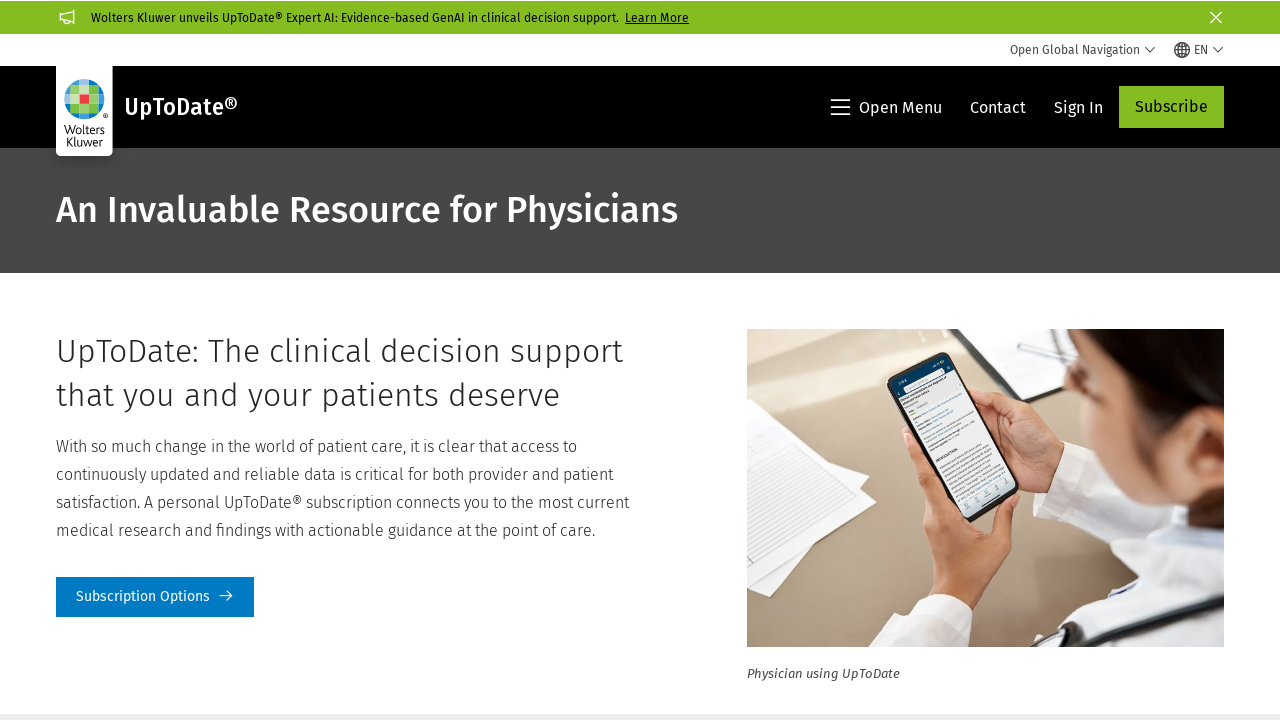

--- FILE ---
content_type: text/html; charset=utf-8
request_url: https://www.google.com/recaptcha/api2/anchor?ar=1&k=6Lf6x-MUAAAAAATFy_Zy7Y9FezDcp0kmycrG1taQ&co=aHR0cHM6Ly93d3cud29sdGVyc2tsdXdlci5jb206NDQz&hl=en&v=PoyoqOPhxBO7pBk68S4YbpHZ&size=invisible&anchor-ms=20000&execute-ms=30000&cb=f8krfsnt32r4
body_size: 48899
content:
<!DOCTYPE HTML><html dir="ltr" lang="en"><head><meta http-equiv="Content-Type" content="text/html; charset=UTF-8">
<meta http-equiv="X-UA-Compatible" content="IE=edge">
<title>reCAPTCHA</title>
<style type="text/css">
/* cyrillic-ext */
@font-face {
  font-family: 'Roboto';
  font-style: normal;
  font-weight: 400;
  font-stretch: 100%;
  src: url(//fonts.gstatic.com/s/roboto/v48/KFO7CnqEu92Fr1ME7kSn66aGLdTylUAMa3GUBHMdazTgWw.woff2) format('woff2');
  unicode-range: U+0460-052F, U+1C80-1C8A, U+20B4, U+2DE0-2DFF, U+A640-A69F, U+FE2E-FE2F;
}
/* cyrillic */
@font-face {
  font-family: 'Roboto';
  font-style: normal;
  font-weight: 400;
  font-stretch: 100%;
  src: url(//fonts.gstatic.com/s/roboto/v48/KFO7CnqEu92Fr1ME7kSn66aGLdTylUAMa3iUBHMdazTgWw.woff2) format('woff2');
  unicode-range: U+0301, U+0400-045F, U+0490-0491, U+04B0-04B1, U+2116;
}
/* greek-ext */
@font-face {
  font-family: 'Roboto';
  font-style: normal;
  font-weight: 400;
  font-stretch: 100%;
  src: url(//fonts.gstatic.com/s/roboto/v48/KFO7CnqEu92Fr1ME7kSn66aGLdTylUAMa3CUBHMdazTgWw.woff2) format('woff2');
  unicode-range: U+1F00-1FFF;
}
/* greek */
@font-face {
  font-family: 'Roboto';
  font-style: normal;
  font-weight: 400;
  font-stretch: 100%;
  src: url(//fonts.gstatic.com/s/roboto/v48/KFO7CnqEu92Fr1ME7kSn66aGLdTylUAMa3-UBHMdazTgWw.woff2) format('woff2');
  unicode-range: U+0370-0377, U+037A-037F, U+0384-038A, U+038C, U+038E-03A1, U+03A3-03FF;
}
/* math */
@font-face {
  font-family: 'Roboto';
  font-style: normal;
  font-weight: 400;
  font-stretch: 100%;
  src: url(//fonts.gstatic.com/s/roboto/v48/KFO7CnqEu92Fr1ME7kSn66aGLdTylUAMawCUBHMdazTgWw.woff2) format('woff2');
  unicode-range: U+0302-0303, U+0305, U+0307-0308, U+0310, U+0312, U+0315, U+031A, U+0326-0327, U+032C, U+032F-0330, U+0332-0333, U+0338, U+033A, U+0346, U+034D, U+0391-03A1, U+03A3-03A9, U+03B1-03C9, U+03D1, U+03D5-03D6, U+03F0-03F1, U+03F4-03F5, U+2016-2017, U+2034-2038, U+203C, U+2040, U+2043, U+2047, U+2050, U+2057, U+205F, U+2070-2071, U+2074-208E, U+2090-209C, U+20D0-20DC, U+20E1, U+20E5-20EF, U+2100-2112, U+2114-2115, U+2117-2121, U+2123-214F, U+2190, U+2192, U+2194-21AE, U+21B0-21E5, U+21F1-21F2, U+21F4-2211, U+2213-2214, U+2216-22FF, U+2308-230B, U+2310, U+2319, U+231C-2321, U+2336-237A, U+237C, U+2395, U+239B-23B7, U+23D0, U+23DC-23E1, U+2474-2475, U+25AF, U+25B3, U+25B7, U+25BD, U+25C1, U+25CA, U+25CC, U+25FB, U+266D-266F, U+27C0-27FF, U+2900-2AFF, U+2B0E-2B11, U+2B30-2B4C, U+2BFE, U+3030, U+FF5B, U+FF5D, U+1D400-1D7FF, U+1EE00-1EEFF;
}
/* symbols */
@font-face {
  font-family: 'Roboto';
  font-style: normal;
  font-weight: 400;
  font-stretch: 100%;
  src: url(//fonts.gstatic.com/s/roboto/v48/KFO7CnqEu92Fr1ME7kSn66aGLdTylUAMaxKUBHMdazTgWw.woff2) format('woff2');
  unicode-range: U+0001-000C, U+000E-001F, U+007F-009F, U+20DD-20E0, U+20E2-20E4, U+2150-218F, U+2190, U+2192, U+2194-2199, U+21AF, U+21E6-21F0, U+21F3, U+2218-2219, U+2299, U+22C4-22C6, U+2300-243F, U+2440-244A, U+2460-24FF, U+25A0-27BF, U+2800-28FF, U+2921-2922, U+2981, U+29BF, U+29EB, U+2B00-2BFF, U+4DC0-4DFF, U+FFF9-FFFB, U+10140-1018E, U+10190-1019C, U+101A0, U+101D0-101FD, U+102E0-102FB, U+10E60-10E7E, U+1D2C0-1D2D3, U+1D2E0-1D37F, U+1F000-1F0FF, U+1F100-1F1AD, U+1F1E6-1F1FF, U+1F30D-1F30F, U+1F315, U+1F31C, U+1F31E, U+1F320-1F32C, U+1F336, U+1F378, U+1F37D, U+1F382, U+1F393-1F39F, U+1F3A7-1F3A8, U+1F3AC-1F3AF, U+1F3C2, U+1F3C4-1F3C6, U+1F3CA-1F3CE, U+1F3D4-1F3E0, U+1F3ED, U+1F3F1-1F3F3, U+1F3F5-1F3F7, U+1F408, U+1F415, U+1F41F, U+1F426, U+1F43F, U+1F441-1F442, U+1F444, U+1F446-1F449, U+1F44C-1F44E, U+1F453, U+1F46A, U+1F47D, U+1F4A3, U+1F4B0, U+1F4B3, U+1F4B9, U+1F4BB, U+1F4BF, U+1F4C8-1F4CB, U+1F4D6, U+1F4DA, U+1F4DF, U+1F4E3-1F4E6, U+1F4EA-1F4ED, U+1F4F7, U+1F4F9-1F4FB, U+1F4FD-1F4FE, U+1F503, U+1F507-1F50B, U+1F50D, U+1F512-1F513, U+1F53E-1F54A, U+1F54F-1F5FA, U+1F610, U+1F650-1F67F, U+1F687, U+1F68D, U+1F691, U+1F694, U+1F698, U+1F6AD, U+1F6B2, U+1F6B9-1F6BA, U+1F6BC, U+1F6C6-1F6CF, U+1F6D3-1F6D7, U+1F6E0-1F6EA, U+1F6F0-1F6F3, U+1F6F7-1F6FC, U+1F700-1F7FF, U+1F800-1F80B, U+1F810-1F847, U+1F850-1F859, U+1F860-1F887, U+1F890-1F8AD, U+1F8B0-1F8BB, U+1F8C0-1F8C1, U+1F900-1F90B, U+1F93B, U+1F946, U+1F984, U+1F996, U+1F9E9, U+1FA00-1FA6F, U+1FA70-1FA7C, U+1FA80-1FA89, U+1FA8F-1FAC6, U+1FACE-1FADC, U+1FADF-1FAE9, U+1FAF0-1FAF8, U+1FB00-1FBFF;
}
/* vietnamese */
@font-face {
  font-family: 'Roboto';
  font-style: normal;
  font-weight: 400;
  font-stretch: 100%;
  src: url(//fonts.gstatic.com/s/roboto/v48/KFO7CnqEu92Fr1ME7kSn66aGLdTylUAMa3OUBHMdazTgWw.woff2) format('woff2');
  unicode-range: U+0102-0103, U+0110-0111, U+0128-0129, U+0168-0169, U+01A0-01A1, U+01AF-01B0, U+0300-0301, U+0303-0304, U+0308-0309, U+0323, U+0329, U+1EA0-1EF9, U+20AB;
}
/* latin-ext */
@font-face {
  font-family: 'Roboto';
  font-style: normal;
  font-weight: 400;
  font-stretch: 100%;
  src: url(//fonts.gstatic.com/s/roboto/v48/KFO7CnqEu92Fr1ME7kSn66aGLdTylUAMa3KUBHMdazTgWw.woff2) format('woff2');
  unicode-range: U+0100-02BA, U+02BD-02C5, U+02C7-02CC, U+02CE-02D7, U+02DD-02FF, U+0304, U+0308, U+0329, U+1D00-1DBF, U+1E00-1E9F, U+1EF2-1EFF, U+2020, U+20A0-20AB, U+20AD-20C0, U+2113, U+2C60-2C7F, U+A720-A7FF;
}
/* latin */
@font-face {
  font-family: 'Roboto';
  font-style: normal;
  font-weight: 400;
  font-stretch: 100%;
  src: url(//fonts.gstatic.com/s/roboto/v48/KFO7CnqEu92Fr1ME7kSn66aGLdTylUAMa3yUBHMdazQ.woff2) format('woff2');
  unicode-range: U+0000-00FF, U+0131, U+0152-0153, U+02BB-02BC, U+02C6, U+02DA, U+02DC, U+0304, U+0308, U+0329, U+2000-206F, U+20AC, U+2122, U+2191, U+2193, U+2212, U+2215, U+FEFF, U+FFFD;
}
/* cyrillic-ext */
@font-face {
  font-family: 'Roboto';
  font-style: normal;
  font-weight: 500;
  font-stretch: 100%;
  src: url(//fonts.gstatic.com/s/roboto/v48/KFO7CnqEu92Fr1ME7kSn66aGLdTylUAMa3GUBHMdazTgWw.woff2) format('woff2');
  unicode-range: U+0460-052F, U+1C80-1C8A, U+20B4, U+2DE0-2DFF, U+A640-A69F, U+FE2E-FE2F;
}
/* cyrillic */
@font-face {
  font-family: 'Roboto';
  font-style: normal;
  font-weight: 500;
  font-stretch: 100%;
  src: url(//fonts.gstatic.com/s/roboto/v48/KFO7CnqEu92Fr1ME7kSn66aGLdTylUAMa3iUBHMdazTgWw.woff2) format('woff2');
  unicode-range: U+0301, U+0400-045F, U+0490-0491, U+04B0-04B1, U+2116;
}
/* greek-ext */
@font-face {
  font-family: 'Roboto';
  font-style: normal;
  font-weight: 500;
  font-stretch: 100%;
  src: url(//fonts.gstatic.com/s/roboto/v48/KFO7CnqEu92Fr1ME7kSn66aGLdTylUAMa3CUBHMdazTgWw.woff2) format('woff2');
  unicode-range: U+1F00-1FFF;
}
/* greek */
@font-face {
  font-family: 'Roboto';
  font-style: normal;
  font-weight: 500;
  font-stretch: 100%;
  src: url(//fonts.gstatic.com/s/roboto/v48/KFO7CnqEu92Fr1ME7kSn66aGLdTylUAMa3-UBHMdazTgWw.woff2) format('woff2');
  unicode-range: U+0370-0377, U+037A-037F, U+0384-038A, U+038C, U+038E-03A1, U+03A3-03FF;
}
/* math */
@font-face {
  font-family: 'Roboto';
  font-style: normal;
  font-weight: 500;
  font-stretch: 100%;
  src: url(//fonts.gstatic.com/s/roboto/v48/KFO7CnqEu92Fr1ME7kSn66aGLdTylUAMawCUBHMdazTgWw.woff2) format('woff2');
  unicode-range: U+0302-0303, U+0305, U+0307-0308, U+0310, U+0312, U+0315, U+031A, U+0326-0327, U+032C, U+032F-0330, U+0332-0333, U+0338, U+033A, U+0346, U+034D, U+0391-03A1, U+03A3-03A9, U+03B1-03C9, U+03D1, U+03D5-03D6, U+03F0-03F1, U+03F4-03F5, U+2016-2017, U+2034-2038, U+203C, U+2040, U+2043, U+2047, U+2050, U+2057, U+205F, U+2070-2071, U+2074-208E, U+2090-209C, U+20D0-20DC, U+20E1, U+20E5-20EF, U+2100-2112, U+2114-2115, U+2117-2121, U+2123-214F, U+2190, U+2192, U+2194-21AE, U+21B0-21E5, U+21F1-21F2, U+21F4-2211, U+2213-2214, U+2216-22FF, U+2308-230B, U+2310, U+2319, U+231C-2321, U+2336-237A, U+237C, U+2395, U+239B-23B7, U+23D0, U+23DC-23E1, U+2474-2475, U+25AF, U+25B3, U+25B7, U+25BD, U+25C1, U+25CA, U+25CC, U+25FB, U+266D-266F, U+27C0-27FF, U+2900-2AFF, U+2B0E-2B11, U+2B30-2B4C, U+2BFE, U+3030, U+FF5B, U+FF5D, U+1D400-1D7FF, U+1EE00-1EEFF;
}
/* symbols */
@font-face {
  font-family: 'Roboto';
  font-style: normal;
  font-weight: 500;
  font-stretch: 100%;
  src: url(//fonts.gstatic.com/s/roboto/v48/KFO7CnqEu92Fr1ME7kSn66aGLdTylUAMaxKUBHMdazTgWw.woff2) format('woff2');
  unicode-range: U+0001-000C, U+000E-001F, U+007F-009F, U+20DD-20E0, U+20E2-20E4, U+2150-218F, U+2190, U+2192, U+2194-2199, U+21AF, U+21E6-21F0, U+21F3, U+2218-2219, U+2299, U+22C4-22C6, U+2300-243F, U+2440-244A, U+2460-24FF, U+25A0-27BF, U+2800-28FF, U+2921-2922, U+2981, U+29BF, U+29EB, U+2B00-2BFF, U+4DC0-4DFF, U+FFF9-FFFB, U+10140-1018E, U+10190-1019C, U+101A0, U+101D0-101FD, U+102E0-102FB, U+10E60-10E7E, U+1D2C0-1D2D3, U+1D2E0-1D37F, U+1F000-1F0FF, U+1F100-1F1AD, U+1F1E6-1F1FF, U+1F30D-1F30F, U+1F315, U+1F31C, U+1F31E, U+1F320-1F32C, U+1F336, U+1F378, U+1F37D, U+1F382, U+1F393-1F39F, U+1F3A7-1F3A8, U+1F3AC-1F3AF, U+1F3C2, U+1F3C4-1F3C6, U+1F3CA-1F3CE, U+1F3D4-1F3E0, U+1F3ED, U+1F3F1-1F3F3, U+1F3F5-1F3F7, U+1F408, U+1F415, U+1F41F, U+1F426, U+1F43F, U+1F441-1F442, U+1F444, U+1F446-1F449, U+1F44C-1F44E, U+1F453, U+1F46A, U+1F47D, U+1F4A3, U+1F4B0, U+1F4B3, U+1F4B9, U+1F4BB, U+1F4BF, U+1F4C8-1F4CB, U+1F4D6, U+1F4DA, U+1F4DF, U+1F4E3-1F4E6, U+1F4EA-1F4ED, U+1F4F7, U+1F4F9-1F4FB, U+1F4FD-1F4FE, U+1F503, U+1F507-1F50B, U+1F50D, U+1F512-1F513, U+1F53E-1F54A, U+1F54F-1F5FA, U+1F610, U+1F650-1F67F, U+1F687, U+1F68D, U+1F691, U+1F694, U+1F698, U+1F6AD, U+1F6B2, U+1F6B9-1F6BA, U+1F6BC, U+1F6C6-1F6CF, U+1F6D3-1F6D7, U+1F6E0-1F6EA, U+1F6F0-1F6F3, U+1F6F7-1F6FC, U+1F700-1F7FF, U+1F800-1F80B, U+1F810-1F847, U+1F850-1F859, U+1F860-1F887, U+1F890-1F8AD, U+1F8B0-1F8BB, U+1F8C0-1F8C1, U+1F900-1F90B, U+1F93B, U+1F946, U+1F984, U+1F996, U+1F9E9, U+1FA00-1FA6F, U+1FA70-1FA7C, U+1FA80-1FA89, U+1FA8F-1FAC6, U+1FACE-1FADC, U+1FADF-1FAE9, U+1FAF0-1FAF8, U+1FB00-1FBFF;
}
/* vietnamese */
@font-face {
  font-family: 'Roboto';
  font-style: normal;
  font-weight: 500;
  font-stretch: 100%;
  src: url(//fonts.gstatic.com/s/roboto/v48/KFO7CnqEu92Fr1ME7kSn66aGLdTylUAMa3OUBHMdazTgWw.woff2) format('woff2');
  unicode-range: U+0102-0103, U+0110-0111, U+0128-0129, U+0168-0169, U+01A0-01A1, U+01AF-01B0, U+0300-0301, U+0303-0304, U+0308-0309, U+0323, U+0329, U+1EA0-1EF9, U+20AB;
}
/* latin-ext */
@font-face {
  font-family: 'Roboto';
  font-style: normal;
  font-weight: 500;
  font-stretch: 100%;
  src: url(//fonts.gstatic.com/s/roboto/v48/KFO7CnqEu92Fr1ME7kSn66aGLdTylUAMa3KUBHMdazTgWw.woff2) format('woff2');
  unicode-range: U+0100-02BA, U+02BD-02C5, U+02C7-02CC, U+02CE-02D7, U+02DD-02FF, U+0304, U+0308, U+0329, U+1D00-1DBF, U+1E00-1E9F, U+1EF2-1EFF, U+2020, U+20A0-20AB, U+20AD-20C0, U+2113, U+2C60-2C7F, U+A720-A7FF;
}
/* latin */
@font-face {
  font-family: 'Roboto';
  font-style: normal;
  font-weight: 500;
  font-stretch: 100%;
  src: url(//fonts.gstatic.com/s/roboto/v48/KFO7CnqEu92Fr1ME7kSn66aGLdTylUAMa3yUBHMdazQ.woff2) format('woff2');
  unicode-range: U+0000-00FF, U+0131, U+0152-0153, U+02BB-02BC, U+02C6, U+02DA, U+02DC, U+0304, U+0308, U+0329, U+2000-206F, U+20AC, U+2122, U+2191, U+2193, U+2212, U+2215, U+FEFF, U+FFFD;
}
/* cyrillic-ext */
@font-face {
  font-family: 'Roboto';
  font-style: normal;
  font-weight: 900;
  font-stretch: 100%;
  src: url(//fonts.gstatic.com/s/roboto/v48/KFO7CnqEu92Fr1ME7kSn66aGLdTylUAMa3GUBHMdazTgWw.woff2) format('woff2');
  unicode-range: U+0460-052F, U+1C80-1C8A, U+20B4, U+2DE0-2DFF, U+A640-A69F, U+FE2E-FE2F;
}
/* cyrillic */
@font-face {
  font-family: 'Roboto';
  font-style: normal;
  font-weight: 900;
  font-stretch: 100%;
  src: url(//fonts.gstatic.com/s/roboto/v48/KFO7CnqEu92Fr1ME7kSn66aGLdTylUAMa3iUBHMdazTgWw.woff2) format('woff2');
  unicode-range: U+0301, U+0400-045F, U+0490-0491, U+04B0-04B1, U+2116;
}
/* greek-ext */
@font-face {
  font-family: 'Roboto';
  font-style: normal;
  font-weight: 900;
  font-stretch: 100%;
  src: url(//fonts.gstatic.com/s/roboto/v48/KFO7CnqEu92Fr1ME7kSn66aGLdTylUAMa3CUBHMdazTgWw.woff2) format('woff2');
  unicode-range: U+1F00-1FFF;
}
/* greek */
@font-face {
  font-family: 'Roboto';
  font-style: normal;
  font-weight: 900;
  font-stretch: 100%;
  src: url(//fonts.gstatic.com/s/roboto/v48/KFO7CnqEu92Fr1ME7kSn66aGLdTylUAMa3-UBHMdazTgWw.woff2) format('woff2');
  unicode-range: U+0370-0377, U+037A-037F, U+0384-038A, U+038C, U+038E-03A1, U+03A3-03FF;
}
/* math */
@font-face {
  font-family: 'Roboto';
  font-style: normal;
  font-weight: 900;
  font-stretch: 100%;
  src: url(//fonts.gstatic.com/s/roboto/v48/KFO7CnqEu92Fr1ME7kSn66aGLdTylUAMawCUBHMdazTgWw.woff2) format('woff2');
  unicode-range: U+0302-0303, U+0305, U+0307-0308, U+0310, U+0312, U+0315, U+031A, U+0326-0327, U+032C, U+032F-0330, U+0332-0333, U+0338, U+033A, U+0346, U+034D, U+0391-03A1, U+03A3-03A9, U+03B1-03C9, U+03D1, U+03D5-03D6, U+03F0-03F1, U+03F4-03F5, U+2016-2017, U+2034-2038, U+203C, U+2040, U+2043, U+2047, U+2050, U+2057, U+205F, U+2070-2071, U+2074-208E, U+2090-209C, U+20D0-20DC, U+20E1, U+20E5-20EF, U+2100-2112, U+2114-2115, U+2117-2121, U+2123-214F, U+2190, U+2192, U+2194-21AE, U+21B0-21E5, U+21F1-21F2, U+21F4-2211, U+2213-2214, U+2216-22FF, U+2308-230B, U+2310, U+2319, U+231C-2321, U+2336-237A, U+237C, U+2395, U+239B-23B7, U+23D0, U+23DC-23E1, U+2474-2475, U+25AF, U+25B3, U+25B7, U+25BD, U+25C1, U+25CA, U+25CC, U+25FB, U+266D-266F, U+27C0-27FF, U+2900-2AFF, U+2B0E-2B11, U+2B30-2B4C, U+2BFE, U+3030, U+FF5B, U+FF5D, U+1D400-1D7FF, U+1EE00-1EEFF;
}
/* symbols */
@font-face {
  font-family: 'Roboto';
  font-style: normal;
  font-weight: 900;
  font-stretch: 100%;
  src: url(//fonts.gstatic.com/s/roboto/v48/KFO7CnqEu92Fr1ME7kSn66aGLdTylUAMaxKUBHMdazTgWw.woff2) format('woff2');
  unicode-range: U+0001-000C, U+000E-001F, U+007F-009F, U+20DD-20E0, U+20E2-20E4, U+2150-218F, U+2190, U+2192, U+2194-2199, U+21AF, U+21E6-21F0, U+21F3, U+2218-2219, U+2299, U+22C4-22C6, U+2300-243F, U+2440-244A, U+2460-24FF, U+25A0-27BF, U+2800-28FF, U+2921-2922, U+2981, U+29BF, U+29EB, U+2B00-2BFF, U+4DC0-4DFF, U+FFF9-FFFB, U+10140-1018E, U+10190-1019C, U+101A0, U+101D0-101FD, U+102E0-102FB, U+10E60-10E7E, U+1D2C0-1D2D3, U+1D2E0-1D37F, U+1F000-1F0FF, U+1F100-1F1AD, U+1F1E6-1F1FF, U+1F30D-1F30F, U+1F315, U+1F31C, U+1F31E, U+1F320-1F32C, U+1F336, U+1F378, U+1F37D, U+1F382, U+1F393-1F39F, U+1F3A7-1F3A8, U+1F3AC-1F3AF, U+1F3C2, U+1F3C4-1F3C6, U+1F3CA-1F3CE, U+1F3D4-1F3E0, U+1F3ED, U+1F3F1-1F3F3, U+1F3F5-1F3F7, U+1F408, U+1F415, U+1F41F, U+1F426, U+1F43F, U+1F441-1F442, U+1F444, U+1F446-1F449, U+1F44C-1F44E, U+1F453, U+1F46A, U+1F47D, U+1F4A3, U+1F4B0, U+1F4B3, U+1F4B9, U+1F4BB, U+1F4BF, U+1F4C8-1F4CB, U+1F4D6, U+1F4DA, U+1F4DF, U+1F4E3-1F4E6, U+1F4EA-1F4ED, U+1F4F7, U+1F4F9-1F4FB, U+1F4FD-1F4FE, U+1F503, U+1F507-1F50B, U+1F50D, U+1F512-1F513, U+1F53E-1F54A, U+1F54F-1F5FA, U+1F610, U+1F650-1F67F, U+1F687, U+1F68D, U+1F691, U+1F694, U+1F698, U+1F6AD, U+1F6B2, U+1F6B9-1F6BA, U+1F6BC, U+1F6C6-1F6CF, U+1F6D3-1F6D7, U+1F6E0-1F6EA, U+1F6F0-1F6F3, U+1F6F7-1F6FC, U+1F700-1F7FF, U+1F800-1F80B, U+1F810-1F847, U+1F850-1F859, U+1F860-1F887, U+1F890-1F8AD, U+1F8B0-1F8BB, U+1F8C0-1F8C1, U+1F900-1F90B, U+1F93B, U+1F946, U+1F984, U+1F996, U+1F9E9, U+1FA00-1FA6F, U+1FA70-1FA7C, U+1FA80-1FA89, U+1FA8F-1FAC6, U+1FACE-1FADC, U+1FADF-1FAE9, U+1FAF0-1FAF8, U+1FB00-1FBFF;
}
/* vietnamese */
@font-face {
  font-family: 'Roboto';
  font-style: normal;
  font-weight: 900;
  font-stretch: 100%;
  src: url(//fonts.gstatic.com/s/roboto/v48/KFO7CnqEu92Fr1ME7kSn66aGLdTylUAMa3OUBHMdazTgWw.woff2) format('woff2');
  unicode-range: U+0102-0103, U+0110-0111, U+0128-0129, U+0168-0169, U+01A0-01A1, U+01AF-01B0, U+0300-0301, U+0303-0304, U+0308-0309, U+0323, U+0329, U+1EA0-1EF9, U+20AB;
}
/* latin-ext */
@font-face {
  font-family: 'Roboto';
  font-style: normal;
  font-weight: 900;
  font-stretch: 100%;
  src: url(//fonts.gstatic.com/s/roboto/v48/KFO7CnqEu92Fr1ME7kSn66aGLdTylUAMa3KUBHMdazTgWw.woff2) format('woff2');
  unicode-range: U+0100-02BA, U+02BD-02C5, U+02C7-02CC, U+02CE-02D7, U+02DD-02FF, U+0304, U+0308, U+0329, U+1D00-1DBF, U+1E00-1E9F, U+1EF2-1EFF, U+2020, U+20A0-20AB, U+20AD-20C0, U+2113, U+2C60-2C7F, U+A720-A7FF;
}
/* latin */
@font-face {
  font-family: 'Roboto';
  font-style: normal;
  font-weight: 900;
  font-stretch: 100%;
  src: url(//fonts.gstatic.com/s/roboto/v48/KFO7CnqEu92Fr1ME7kSn66aGLdTylUAMa3yUBHMdazQ.woff2) format('woff2');
  unicode-range: U+0000-00FF, U+0131, U+0152-0153, U+02BB-02BC, U+02C6, U+02DA, U+02DC, U+0304, U+0308, U+0329, U+2000-206F, U+20AC, U+2122, U+2191, U+2193, U+2212, U+2215, U+FEFF, U+FFFD;
}

</style>
<link rel="stylesheet" type="text/css" href="https://www.gstatic.com/recaptcha/releases/PoyoqOPhxBO7pBk68S4YbpHZ/styles__ltr.css">
<script nonce="9KZOfEDhZfRhmvEbs-xO3A" type="text/javascript">window['__recaptcha_api'] = 'https://www.google.com/recaptcha/api2/';</script>
<script type="text/javascript" src="https://www.gstatic.com/recaptcha/releases/PoyoqOPhxBO7pBk68S4YbpHZ/recaptcha__en.js" nonce="9KZOfEDhZfRhmvEbs-xO3A">
      
    </script></head>
<body><div id="rc-anchor-alert" class="rc-anchor-alert"></div>
<input type="hidden" id="recaptcha-token" value="[base64]">
<script type="text/javascript" nonce="9KZOfEDhZfRhmvEbs-xO3A">
      recaptcha.anchor.Main.init("[\x22ainput\x22,[\x22bgdata\x22,\x22\x22,\[base64]/[base64]/[base64]/[base64]/[base64]/UltsKytdPUU6KEU8MjA0OD9SW2wrK109RT4+NnwxOTI6KChFJjY0NTEyKT09NTUyOTYmJk0rMTxjLmxlbmd0aCYmKGMuY2hhckNvZGVBdChNKzEpJjY0NTEyKT09NTYzMjA/[base64]/[base64]/[base64]/[base64]/[base64]/[base64]/[base64]\x22,\[base64]\\u003d\x22,\x22wrVvei0ow4wuw4zDmsOuC8Obw7DCgBDDg3syWlHDlMKENDtiw4XCrTfCs8KPwoQBawvDmMO8DUnCr8O1P2Q/[base64]/TMKgMsO/w4x2Lw9Ewp1INRDCvUNff8OHXyAwbsKxw6jCrBpFRsKzSsKJQcOONjfDlm/Dh8OUwr/CvcKqwqHDhsO/V8KPwoQ5UMKpw7gzwqfChygvwpRmw4jDmzLDohQvB8OEAsOgTyllwp0aaMKgEsO5eSJfFn7DmTnDlkTCrAHDo8OsWsOGwo3DqihswpMtSsKyEQfCrcOkw4RQQG9xw7ITw6xcYMOOwqEIIlzDrSQ2wo1VwrQ0dHEpw6nDr8OcR3/[base64]/CjsKww4ZqDmhGAMKlCg9ew6xvwowBd03DqsOdE8OnwqhUw7tEwrcww4dUwpwjw7nCo1nCq18+EMOwBQc4VMOcNcOuPCXCkT4DBHNVBi4rB8KWwql0w583wp/[base64]/Dq8K1wrtiw6d/w5Iqw7Q6Ox/CrBfDiHkjw5HCvCBCC8OxwpEgwp5eIsKbw6zCnsOIPsK9wpTDqA3CmgLCjDbDlsKYKyUuwqpxWXIiwr7DonokCBvCk8KKEcKXNXTDlsOER8OMfcOhZnPDhxbCncOVZlMCTsO/XcK0wp/DikvCpkMMwrLDp8O3WMOTw7/[base64]/[base64]/DumgLIBPDvsO5wpgOw6/CksOxw5zDp3fDok4fR2UEW8KdwqJ1asKcw4bClMOCOcKRF8KXw7R9wqTDjlnCsMKYd3dhFQjDtsOzKMOGwrfCocOWZQ7Cqz3DnEUow4bCmMOxwo1Swp/DjnjDtVfChxZMSWI+FsKTUsO/acOnw71Cwp4HMgHDtWg4w7R6B0HCvsO4wptGasKYwokbe2BEwpxzw7I3UsKoSU3DnmMQU8OMIig0dsKswpRCw4bDnsO+ZjPDlyzDkg7Co8OFZAHCnsK0w5XCo0/CmMO+w4PDqjNlwp/[base64]/CrjwnwrEBVQLDvcKdBjPDnMKGIxvCnMOqXsKyRjrDiMKCw4fCg0kJJcOSw5jCgSoTw6F3wo3DoiUhw4waWANdV8Ofwr92w7IawqoQI1d1w6EYwqduYU4JAMO7w4fDi2Ztw6dOewc6VFnDmsKvw7NobcO1OcOVBMO7HcKQwoTCpRMnw7jCscKbEMKdw4dwJsOWeSF/UGZZwqJHwpxUFsO0AWDDmToMJMOjwrnDv8Kdw4IKJTzDtcOaYWkcCMKIwrTClMKpw6zDvcOqwqDDl8Okw5bCrXtsacKawrc7VzMjw5rDojjDrcOhw6/DtMOEYsOqwqrDr8KOwqPCn11UwpsTLMOzwotdw7Faw4DDhMKiH23CtgnCrjJww4cSM8KTw4jCvsK6TMK/w5jCjsK1w5h0OgTDpcKXwpPCtMOzYX7DplguwpPDrjIRw5rChmnDpV5zfR5besOPGHdERx3Do2rDrMOgwozDmsKFO0/CkRLCpj0kDDPCkMOhwqoHw7t+wphPwoJMbSDCsnDDu8O0ecO5fsOuVxUPwqLCilEkw6jCrHTCgMODYsOofh/CuMOfwrLDsMKPw5QJw4fCl8OCwqfDqHFgwrcpGnXDj8OKw7fCssKcKgYIIRIxwpY4fMKjwoxELcO9woXDssOEwpDDrcKBw7Btw7jDmcOUw4Rnw6h7wqTCrVM/ecKLOEd1wqfDpsOTwolYw5xow4PDgj8SYcKrFMKMP0Z4U1R3Jy8HdiPClDPDgSDCisKMwoEPwpHCiMO/[base64]/Dr8OswqEzw54Yw5k1wrPDi8KhbsO/FcKhwoN3wrrDk2PCk8OETVtzT8O4CsK+SldxVmDCp8OXUsK7wrkwOcKHwq1dwppUwrpKZMKMwqLCn8O3wq0LYcKhSsOJRRjDqcKIwpTDvMK6wr3CqXJYNcK2wrzCq3gKw4zDocKQAsOhw6XDhMOySWxCw6/CjyBQwp/CjsKxY1YWV8KhVz/DocOtwq7Dkht/aMKVC37Cp8K8diIpQMOkQmJDw7TCoVgMw5leLX3Dk8OqwqfDksOGw7rDm8OYcsOKw7HCq8OPSsOJw7DCsMOdwpHDvwUNG8Osw5PDj8Obw7F/CWE5RsOpw6/[base64]/[base64]/CkX9nwrbChcOdOCJsw5tSwrjCkcKtwr0RDMKxwpI4wrvDicOyG8KCFcOfw5gQDDrClcO2w4s9Iz3DuUfClz8ew5rCpGQYwq/Cu8O8BcK+DidBwpvDosKpfFbDosKkKUTDjUjDtQ7DgwsTdsOKMMK0XcOCw6lhw7gRwqbDpMOPwq/[base64]/w5PCmkPDtMK3w7wnZCErwpcew6rCp8OtRMKBwrDDscOhw7o2w4HCqsOiwpssMsKbwoIDw6DCsyMsTgEcw4nDgX4Rw7DCisKydMOHwolCCMO/WsObwrgewpHDk8OkwonDqxDDjDvDthTDjw7Cn8O2XEvDssKZw5FETWrDriLCrWbDvTfDriUrw7/CvsO7BgMew4sOw7XDlsORwr9mCcKFd8K/w4E+wqMpWcK2w4/CtMOzw4JhS8O7XTbClCzDq8K+YlfCtBBLAsOzwq8pw43CisKlEQHCiyktG8KiCMKyUCA8w78zQ8OzOMONbMOqwq9rwpV6SMOOwpQcJwZXwqR7V8KzwplLw6Zlw5bCqEVLM8Ohwqs7w6ZLw4rCgcOxwrLCuMO1UMKYRT4nw65gQMO/[base64]/DoSLCocOjw7bCicKcw57Cl0TCv8Ovwr8FZ8KRRcK1f1Yfwq5cw7c9QGYuLsO7XyPCvR3CiMOoDCLCkDXDvUgvP8OUwqXCqcO3w4BXw6I7w5heBcOrTMK+csKkwoMIYsKFwoY9GivCt8K/YsK1wqvCvcOMb8KUABzDsW0Vw6EzXwHClHEfe8KOw7rDp2TDnCxPHsO2WEPCnSrCnMOJTsO/wqrChGIqHMOwAcKowr4gwrXDkV7DnDAbw4PDusKgUMOJEMONw5lqw5xsW8OePwY/[base64]/woPCuHtWM8KNw6/CiMOSfi3DnsOeWsOcw7rDtMKVJsKLRMOYw5nDs0kjwpFCwq/[base64]/KcO/w4TDuRNAw7zCjMKUOkISw7PCs8OmF0jConYDwptxcMKQXMKdw4vDlH/[base64]/DhX7CoUMNXx88YnLDtsKZwoXCkHEefsODEsOWw6TCt8KIcMOTw5hnMcOXwpo1wpprworCosK9VMKgwpfDnMK5CcOEw5HCmsO5w5PDr0HDkxBqw79kNsKZworChcK0e8Kyw6HDgcO/Oz56w7zDrsOxP8K1LsOOwpoea8OgG8KVw7cefcKCeCtcwpvDlMO0CixBKMKtwpLDiRlRUzrCqcOWGcOEHEsJQVLDrsO0HB9lPVoXN8OgVk3Dk8K/D8KbLsKAwpzCisODLyXCgXV1w73DrMOZwqrCq8O0eRPDq3jDs8OKwpZbWFjCr8Krw5rDnsKBKMKowoYEECLDvHsLHkjCmsOGDEHDuBzDq1l/wr9YByDDslJ2wofDmjJxwrPCsMOKwofCjD7DpMOSw4Fcw4LCj8Oew60+w45swo/DmRXCucKZMVA2W8KxCwExXsOOw5vCtMO8w5XCisK4w7LCmcOlfz7Du8KBwqfDncOqM2c1w5peFFdbHcOnF8OZS8KBwp9Swr9HPRMpw4HDgwxMwoQnwrbClRQww4jCh8OVwpzDuwJban9kdhHDj8OXKQQfwo1FUsONw6ZUVcONcsKJw6/DoifDp8Okw43CkC9/[base64]/DmsOTw5/CssOWw7whw5JBLcOSwoPDjVrDkEUewqJkw61rw7jCv28oUnpJwrMBw6XCtcKxQ3MLdMOVw6g8EU5YwqhQw58CJ1U2wo7CpBXCtHtUZcOVbUzDq8KmP0xKbV7DtcOnw7jCoA4yDcOGw6bCuhdoJ2/CuTDDs3kIwoFJC8Kvw5vCp8KoHD0mwp3CoyrCrDB5wo0Lw43Csl48SzUywrbClsKdEMKiIWTCllzClMKOwqTDmlgZV8KgY1/DnCTCkMKuwq0kR2zCqMKVbkcNRTvDusOcwqx6w5PDsMOPw4HCn8OfwqHCrAfCi2cQXFtPw5DDuMO0BxXCnMOIwqlhwrHDvMOpwrbDk8OUw47CtcONwpHChcKQS8OhbcKIw4/[base64]/CsyzCvcK6OsODwq3DncKswoMreg7CsnrDkwszw4FrwrjDqMKgw4PDpsOtw47DriNuRMKFeVJ1bUXDqVgbwpvDonbCsU3CgsO4wrViw5hbPcKYf8O0e8Ksw685ezLDl8K2w6lGRMOYd0fCusKQwobDpsOuSirDqGclRMKdwrrCn1XCgi/CnDfCgMObPcK6w5VjesOBdggpYcOiw53DjMKtw4RGVk/DmsOLw5XCnzzDlhHDoGY4NcOYZMOYwqjCksKWwp7DkWnDnsOAQ8O/[base64]/DvMKxw7PCksOew5ROc8OSLsOnHhFbGl0CT8KVw4tewq4hwo8iw6xowrB4w7Mow6vDpsOfAidHwp5seDvDuMKZOcKtw7fCqMK6MMOmFnjDpQbCpMKCazzCqMKkwoHCv8OTS8O8SsKqNMKYEkfDgcKyRUwtwoNBbsOTw7oNw5nDgsKTGE8FwqE4RMK9Z8KzCCHDrm/[base64]/LDDDj33CqcOhHMO6acKQw7PDjcKwwpU1w7fCisKXWDXCtyLCrUfCjglFw7bDg0IlZnUVJcO3Z8KRw73DmsKEEMOiw40YDMOSwpPDhcKUw6/DrcK9woXCjCTCnhjCmHRgGHjDjzXClizChMOgIcKCVmABG1rCtMOWG3PDicO8w53DqsOmRx4OwqbDhyjDicKmw7xFw4Y1LsK/[base64]/w6nCtgk8woYtw5tHwqoLwobCn8KcJsOawrAHf2xnw53DoW/CosKxRi5iwo7CnDIIGsKfCAwSORZsHsOZwrbDosKjcMOCwrnCnkLCgTTCiBABw6nCtSzDvxHDgsOqXkN4wqDDqRXCin7CjMO1Em87Q8Oow7RbG0jDi8Kiw7XDmMKkW8Kww4MtYDljSyDCkH/CmsKgAMOMQj3Drnx3Q8KJwo5aw6tRwr/[base64]/[base64]/EyvDrWnCvsKUOCjCjsOgw6vDswcGw61PwqcHA8KoDQoLYyU6w4p8wqLDrh4gUsKQJMKjbMOpw4vCmcOUIiTCvsOpM8KQHcK3wrM/w5hrwq/CjMOgwqxJwpDDgsONwoAhwoPCsGvCtBtdw4c8wpEEw7LCiCEHdcK/w7XCqcOuGUdQSMK3wqokw5XDg0BnwonDgMKww6XCqsKpw5jDuMOpFsKgw79ewrYfw75WwqjCgmsPw4DCiVnDtkLDskhkc8KCw45hwpoFUsOZwqrDmMOGYTPChXwlfTzDqsO5L8K6wpbDkQ/CuH88IcKhw7s8w6t+MQwbw5nDgsKcT8ORTsKXwqhwwqvDu0vDi8KgYhjDqh7CjsOcwr8yJhTCgRBKwqQcwrY6a03CscOjwqludVXCr8KvVDDDg0MWw6PCjzzCtn3CuhQ5wrnDjxXDpyhiD2Jsw6HCkz7DhMKyeRZwNsOLGlPCgsOgw7PDmw/Cg8K0f1BRw6hAw4NdSmzCjnLDlsKPw4whw6vCrD/DrRpfwpfCjQFfMkQ7wqIFwpbDrcOhw4sRwoREJcOoKWQmDVF8YFTDqMKNw748w5Eew7TDqcK0L8KIV8ONJU/CpDLDrsO1Wl4aD0INw6ELRz3CicOTXMOswrXDgV/Cu8K9wrXDt8KWwpzDiSjCp8KqcFzDlMKawqvDrsK8w7/CvcO1ORDCoXHDkMKUwpXCtMOTXcK8w4XDsEg2CQc8UMOELFVaGMKrPMONIFRFw4bCo8OkX8K/[base64]/[base64]/CrsKKw6EfF3XCiDjDj8KpFcKBwpbDrlgvIMKUwrXDl8KrDkZ4worClMKIEMONwozDlTrDiGU7ScO6wprDk8OqI8K9wpFIw51MCGnCrsKhPwVABR7CilHDrcKJw5HCosOkw6XCsMOMMMKawqnDvj/DghPDnG8+wrHDo8KNfcK8KcK6RkYfwpdzwrYAdhzCnw9Qw43DlzDCo2QrwoPDkwfCvHtBw6PDoFg9w7wNw5PDqDvCmgEcw7zCsF9rL1ByRlzDhmMTFMOmDQXCp8OlGsOdwpxwT8K0wrDClcKaw4zCtgzCp3Y1FAQ4E2Q/w6TDqRlvdgjDoH5Fwq/CnMOcw7tkCsOnwpDDt0UpB8KxHGzCnXrCglkFwpnCh8O/ChVYwprDpDLCusOKDMKfw4EcwqAdw5YbVsO+GsKHw6nDs8KJNyxcw77DucKkw4Y6TsOiw5nCsQLCo8OYw6ohwpbDpcKVwo/CtMKjw5XDvMKmw4dKwo7DvsOhdkMjQcKkwrLCm8OHw78wFQobwp5+QmPCvwPDiMOXwpLCg8OpUsOhaijDlDEPwpw5w6Z8w5/ClRzDisOYeRbDjR/DpcO6wpfDgR3DkGfCgsOywodmZxbDsE8pwqxsw51Rw7dlLMO4IQ0Nw7/CqMOKw43Cgj/ChkLCiDrCu3DCn0dPd8OMK2FgH8OYwpjDsyUZw5fChA/Du8OUEcK6MAfDtsK2w7jCoCbDiB8owozClQBRbEhDwoNrE8OrOsKYw6jCmEPCpmrCqsKxScK/GzdDTwQOw7LDnsKDwqjCgWZbYSzDizAeIMO/[base64]/wqNaPQLCu8KDw40rwrptwr5jcEHDqcKLKDcKIx3CkMKhOcOIwq3DhMObV8K0w6Z6OcK8wogVwr3DvsOtbz5YwpkIwoJdwpUrwrjDocOaXMOlwoVCI1PDpzYWwpMTayNZwrgHw5HCt8O/wqDDiMODw4ArwoMACQDDm8ORwrrDtl/[base64]/RMOLw4pxwr7Dt8OCw4LDlX0RAcONwqhmw6fDtnkMw7/DjHjCmsKdwp0wwpHDmlTDlAFdwoVWUsK+wq3ClEnDlsO5wpbDlcOEwqgVF8O7w5E3LMK4UcKJR8KLwqXDlRFZw65KTFksTUAJThXDv8KRNCDDgsKvYMOPw5rCoh3CkMKfKAkrIcOXXH85cMOCLhvCjRtDEcKww5fCucKbFE/DpEnDlcO1wrnDnsKGUcKtw5bCpC/CoMKHwrxiwpMACgDChBMcwqA/[base64]/DgVjCkxrCusKkH8KPI8KJH8Kdf2HCsnhgwp7Cu3l0BUIdNz/[base64]/[base64]/[base64]/w5sAdcO4wqfDr8KQwoZlQcKgwqFfwp7CswvCgsKwwqZDMcK9Z15GwqrCjsK8KMK7fB1NWMOqw55rY8KnPsKtw5EMbRolYsOnMsK2wpZbMMORV8Okw45UwobDhz7DmsKYw4rCrS/[base64]/wpIkJzrDrhTDiMKfwrQDwofCgMKHwoLDlsOYDBsrwrrDtx9qP0TCgcK3V8OeH8KhwoF6bcKWB8KNwoMkOQl/NFBEwrbCsWfCt2JfFcOBTDLDgMKmBGbClsKUD8Opw6VZCm7CvjRPKwjCnXEww5ZrwprDojdSw4UaOMKTXFEuNcKVw5VLwphVVA9iLcOdw7JsbMKdfsKJe8OMQXjClcK7w4pHw7PDlsO/wrHDqsOcFj/DmcKrMMOPL8KBIGbDmzjCrsOhw5zCqMO+w7xhwq7Cp8O4w6fCpcORU3h1MsKQwoBIw6nCnn1gJUrDslQBZ8Ohw57DhcOhw5I3QcKBOMOdMcOGw6fCuFp/LsOYw5LDg1jDhcOoeSg1w7zDmRUrQsOJfUPCk8KAw74gw4hlwpnDmQFhw4XDk8OLw5bDmkZiwpfDjsO1IERvwoLCosK2CcKewpNpfmZBw7MUwrjDi0UMwqPChA1/aWDDiC3CmyPDgsKLGsKvwp8dXx3CoR/DmADCgBHDh1pmwqRQwpNIw5/CihDDhxPCrMOdbXDDkSjDncK4P8KEDgVTNTrDi2gAwr3CvsKgwrnCk8OjwrvDow/CjHbDhFzDpBHDt8KkX8K0wpUuwqhHd2JEwrfChE8bw6UwKmV6w5BBCMKJQiTCqQlWwpUVeMKjA8Ozwr45w4/DrcO4YsO8CMKDIWU1wqzDk8KtGwZdAsKAw7Jqwq3Do3PDsF3Co8K0wrY8QgElR3wWwoh4w5Z7w7BFw6RBAHIMPjXCugshwo9Vwohyw43Co8OYw7DDtAvCpsK/NjPDhzHChcKywrh8w400cD/CvsKXMS5ZSWhODQbDhWx2w4vClcOFNcO0DMK9TQgAw545wq3DisOVw7N+I8OOwoh2TcOBw482w6IiAi8bw77CjsOUwrPCmsK8UMOuw401wqvDt8Osw7NDwrsBwqTDiWsTXBvDjsKAesO/w4tcasOYVcKoPB7DhcO3ABUgwoLCicKQZMKtNUDDjwzCtcKLYMKRJ8OhRsOGwpEOw4vDr0Euw7A/c8O5w5zDhMOpSwYgw4XCg8OlfMOMRU0iwodAX8OswrJSKsKDPMKbwr48w4LChEkaZ8KffsKmOG/Dk8OcH8Oww6vCqzY9G11hJmwGAT0yw4vDswlOb8OFw6XDn8OVw6nCt8OvOMOSwr/DrcKxw5bDqwo9KsOHWlvDrsORw5cmw5rDlsOUI8KuYRPDux/CuDYwwr7Ct8KjwqMWMUQ6OsOyN1XDq8OKwqXDtl9MeMOQbTnDnHAbw4DCmcKeMgHDpG8Hw4PCvQbClgQMIgvCokMoSBlVbsK5w4nDtGrDk8KMQDlawp5sw4fCiUsfQ8KbIAXCp3ZAw6nDrWQ0TMOgw6fCsxhQbjPCvcKxVhctIQ/CmGYNwq9RwolpZFtIwr0/IsOaW8KZFRIAJl1dw67DrMKLUDXDgww3FDHDuCI/HMKyOMKJw65xXFtKw7MDw57DnSPCpsKmw7JDbn/DmsKNUmrCsD4lw5VFATBzEXpewrPDpcO2w7fCncKnw7fDiEHCunxhM8OBwrc3Y8KQNnzCn2RSwoDCt8KZwrPDncORw6vDuCLCjwfDmsOGwoAhwpPClsOqDl1nd8Kow6zDoV7DsjrCujDCsMKePz9cNGgfZGN/w7ITw6RtwrrDlcKXwqc0w77CiXLCo0HDnw4pPcKUGjpRJcKQT8Kow5LDtMOFaGNmwqTDr8OOwoEYw4vDicKBEm3DosK5Mw/DrHxiwqxPf8OwY1RcwqU4wosCw63DtS3Cn1Z2w5jDr8Ovw4t2AcKbwrHDusKFw6XDoFnCg3pMcT7DuMO/Zj0ewoN3wqlCw5vDlwFxKMK3cydDZ1jDu8KDwrTDgjZsw4occBsqICR5w4hSEmwiw51+w405UzRAwrPDucKCw7rCgcKYwoxwDcOtwqTCuMOHMQTCqQjCrcOiIMOnV8Ogw6nDjcK/eAFSb1/DiEsuCMOQfMKccDwsUnEWwqtywr7CucOmYz83J8KbwqzDpcKeKcOlwrrDu8KMAELClkd4w60VAEpqwphxw6XDksKSDsK/[base64]/w6bCk27DqVNkE1fDtsKWw4k8w4vDg2XCqcOWfcKRJMK2w7/Dn8Okw595w4PCijTCrMKzw5/CjnbDgMOlKcOsNsOjbRTDt8K9a8KzG2NVwqgcw4vDtXvDqMO1w4Bjwr0OX1N0w4zDpcOtw5HDl8O3wp/CjMKkw6wjw5hQPMKKEsO2w5PCssK1w5nDh8KWw40nw6/Dmm12V3ANeMOWw6MRw6zCkGrDtCrDgMOBwqjDhT/CiMOjwpF0w6rDkGnDqhcywqVMQ8KWV8K3IkHDrsO7wpEqCcKzQT82ZMK0woRMw6rDikHDocK+wq55InB+w6JjZTF7w7p5IcOnJnXCnMKmbX/[base64]/[base64]/DrBvDi8KOwptwCcOpW8KbJMKoBEbDv8OUUsO4EcOqWMK/wrDDisKgBix/w53DjMOyB1DCmMOFFcK+fsOqwod9wplPbcKMw5HDhcOYecKxPzbChmHCnsOTwrIUwqMBw5RTw6/Ch1DDrUHDnD3Cjh7Dv8OKWMOxw7rDt8Obw7jDhMKCw6jDj0p5DsK9SCzDlRwXwoXCujh0wqZAZg7DpDfCtinDusOYXcO6VsOcBcOdNjhVAC5owrRSTcK4wr7CnyEew7sGwpHDgcK4NMOAw71Yw7DDnjHCmz0eEAvDjlHDth4/w606w7dWVzvCh8O8w5LDkcKiw4oOw4XDjcOQw74ZwqwCVsOcKsO8FMK6V8O+w7jChsODw5TDlMONPUAhHTB+wr7Dt8KTCk3Dln9lDcOKHsO4w7zCjcKzHcOSasKowojDvsKDw5/Dv8OWYQpsw7sMwpggN8OwI8Ofe8KMw6QZN8KvI0bCvRfDsMKUwrcGfWHCoxjDgcKEZMOic8ObDcOAw49FAsKLQWA/SQ/DkGDDgMKtw4t9DnTDqxROdg5KXUgfEcKwwrTCrMKqScOtbxc1FUPDtsO1d8O8KsK6wpU/[base64]/OTPCu8KWZ8KCw5zCvyYNwrnCjsO+wpoIKcOGwodHUMKGIynCi8ONDyPDg2TCuizDlCLDqMOnw6ECwrHDtEozTQ9Ow7rCn3zCqTgmC2UNUcOEXsKyMm/CnMKaYTU/WWLCj2vCjMKuw4ENwrXCjsKZwrk1wqAUw7/[base64]/DrUgNQXFYK8ORI24Rf2bDg2PDqk/[base64]/DkMKew5fCsGwQEFYCagovZsK+esKawofCqyHDvGMPw4zDjHsbYljCjhrDlMOpwqvCmEtAfcOiwqsuw4R2wrvDhcKHw7k7VsOrJTMXwppmw5/CqcKlfB4BJScVw4pkwrtBwqzCmGjDqcK2wr80ZsK8wrXCmUPCuAnDsMKsbhzDrjlLNi/[base64]/J8K6w7jDjAE1GyzCq3oRwo47woDCvMKCGsKVL8K/CcKPw6zDp8OXwrN4w41Sw6DDojTCvB0bWkxmw6I/[base64]/[base64]/[base64]/Ck8O6YsKlw57CmjtHwql9XlEVVmbCh8Otw5R+wpbDvMODJXNnd8KnTyHCkHLDm8KXZWZ6IG/Cn8KGDjBMfhUhw7wDw7nDuSfDoMOTHsK6SHTDs8OLGzPDhcOCIxcuw7HCkXzDl8Oew7DDn8OxwooLw5zClMOzaRLCgmXDjHkowrkYwqbDmil+w4XCqxPCtCUbwpDDvAJEbcOfw5XDjBTDgB0fw6V+w6fDqcK2w75/TnY2CcKfOsKLEMOcwpVSw6vCvcKhw789URk3EsKCNxsCPVgYw4PDkHLCmgRTYzITw6DCoRR8w5PCkFdAw4jDuQXCqcOQKsOlDA03woDCkMOgwpzCkcOXwr/CvcOowrvCh8KZw4vDo2DDs0clw6N9wpLDsGfDo8KPAlYhchcuw4k+P3NBwoIIJMO3FnlLEQLCqMKGw7zDlMKzwrh2w4RXwq5bWm/DpXbDqcKHeHhDw55PU8OkJcKDwqZiVMO4woEyw61UOWsKw649w7UwV8OID1zDrhbDiB4Ywr7Dp8Ksw4DCmcKdw7fCj1rCi33ChMKwfMKSwpjCk8OTEsOjwrHCrRRTwpM7CcKMw58qwrlBwqDCisKbbcO3wrRkw4kcYDfDsMKpwq7DkQddwo/DmsK6MMOcwqMVwrzDsEvDm8K7w5rCvMK7L0LDhD7DtsOcw6QiworDp8KgwrhVw644E0zDuUfClgXCuMOXPcOxw68qMB7Du8OHwqFMMxvDlcOWw77DnjjCm8OAw5bDnsO4KURqWsK2JgrDs8Omw7YdFsKbwopOwqkiw5/CnMO7PVHCtMK3aCAzRcOjw6Qqa3UvTFXDlg/CgGwowrcpwp1XYVsAJMOrw5VdPXPDkirDiUlPw4l+Q2/[base64]/[base64]/[base64]/QVDCgMKHw6slUcKlSCsIwrUrwoQXwphpw7/[base64]/Dp0hww53Dl8Omwqlzw6liw7LDrQ3CmQbCpFnCvcKXFsKTVDETwonDnXrCrwxxVx/CminCq8O7woXCs8OTWFRUwoPDnsKxXk3CkcKjw7RWw5V8VsKnIcKMP8KDwqNra8O8w59nw5nDhGVTBzFuP8Oqw4teNsOfSz46CHw+XsKBScOmw6sywqclwpF3ScO5csKgI8OoWW/DvyNhw6pdw5XDtsKyRxNFUMKZwqkqBXrDrljCiA3DmRxOAQDCshsxdcO4D8KDQXPCssK+wo/DmGnDn8O1w6ZCUC5dwrVxw7/[base64]/DrsOjw7TDk8KwXX1mOMOBw65+XBJ5wovCtDQRa8OJw7zCvsKvAH3DpTQ/cRXChUTDksKdwpLCrSrCicKPwrnCkGvDkzfDrGdwSsOiGT5iNU/CkSpwWy0KwovCqcKnCElCKGXCrMOgw5wZRSZDBSHCnsKCw5/DisK5wofCnkzDtsKWw57CnlhiwqXDssOkwpnDtsKJUHvDo8KrwoB2w4IYwpTDh8Ojw5R0w7J6FwlAScOWFDbDjBnChsOGD8O5O8KxwonDo8OiLMOnw41BBsKrLELCqwEmw4wgB8OlXMKpbn8Yw6ACHcKvFDDDicKLABLDr8KKJ8OEf3/CqU52EQfCnh3CpnljdsOvInxdw73CiFTCrsOmwq8xw5FtwpTDnMKKw6NYckbDlsOWwrDClmfCl8OwQ8Kew57Dr2jCqlvDucOIw53CojZgH8O4OATCoB7CrsO4w5vCuEkreVfCklnDssO9K8KRw6LDpCzCsXrCgx1dw5HCtMKRW2zCgWE9Yw/[base64]/CgMKqIlQOW2XDgWhwKsKHAh4KKcKqCMKhRENaFTVYDMOmw4IHwpxUw4/CnsOvOMOPwplDw4zCuFAmw6JYZ8OhwpAVdUd3w6cTVMOAw5ZhI8KvwpnCtcORw5svwqU3wolce2IWEMOnwrd8M8K+woDDrcKmw4VAZMKHDBVPwqMLR8O9w5nDkS8Jwr/DsX8RwqcgwrHDkMOcwpHCtsKgw5XDnldIwqTCsSVvCDPChsOuw78dD19aL2/Chy/Dp3RxwqRRwpTDtEEawrTCrR/DuFrDjMKSRBzDt0jChw0jWkzCs8KkFXUXw7TDpF7CmR7Cv2g0w4DCksOXw7LDmCpBwrZxb8ONdMO1w4fChsKwWcO/[base64]/Di8KEF8KqYcK3wpI2GC9EIADCrMKUS8ONH8KoLsK1wp3DszLCvwjDonhNamBSH8K9VjLCsAjDjA/Du8OxdsKAC8O/wppPZXrDn8Knw47DmcKOWMKswppTwpXCgHjCnSpkGkpvwqjDiMOTw5/CrsKlwoorw4BPE8KIRnzCvcK2w5czwqbCjEjColghw67DmldtQ8KTw5HCh1BLw4gxPcK2w5BLBz51eCp2ZsK5QV4xWcKowoELTW1Sw4BUw7LDucKkc8OHw7fDigXDhMK1GcK/[base64]/Cpmt1GxzDsMKQIT3CrRV6CsOow7PCmMKFdVbCvnrCg8KOasO4IW/[base64]/Dk8OyJ8OwLMKLVWcLwqfDm8K/BsK1w4snwqEFwpPDmhHCgVUCTF48U8OFw6E8dcObw77CqMKGw7N+aRJKw7nDmw/[base64]/CrMKPwrDCosKqw6k0Jj0uw40gwoRfPl4UEMKkA2zCvSYOCcOrwqYRw4kPwobCvB3ChsK9JQLDjMKNwqRFw4AkGsO+wqjCvnl7NsKcwrdcYlLCgjNbw4/DkSzDiMKFJ8KJJ8KEH8OZw7M/[base64]/Dv03CucKGB3/DucOzWDB/GcOAw5TCgyN4w4PDgMKBw5nCtVA0U8Orbww9LAMHw6UZbF94Z8Ktw4V4Y3h5DkrDm8K4w6jCtsKlw6ZZdiwnwpLCvDXCghfDrcOGwqJ9PMKrGWh7w6dbIsKrwr4/XMOGw6wiw7fDjX/CnsOUOcKBV8KVPsOXYMKRacO+wrU8PRLDjmrDgi0gwr5pwqEXIl46PcKJFcKVD8KKVMOTaMOUwovDh03Cn8KOwpYLdMOIb8KTw5oNL8KbAMOYwpPDqgM6wrQyaTvDpMKgZcOzEsObwqJ3wqfCp8O3ETVFPcKyM8OeKcKeElNjdMKxwrXCigHDrsK/woZbDsOkZ106d8OTwoHCncOqSsOdw5seD8OKw6gBcmHDtVbCkMORwq90BsKCw4EzVSJPwqojL8OvAcKsw4QafMK6ESoBwrfCjcKjwr1ow6LDksKvIVHCsTPCsWkvDcKww4sVw7TCvwI2ZF4RDDk7wqlce3BOEMKiMVNHT0/CoMKXcsKHw5rDqcO0w7LDvDt9K8KSwpTDswNkBsKJw64HCinCqyRUOVwOw6vCi8OFwqvDhhTCqgBNO8KBcnkywrnDgEBNwr3DoyTCjnRDwpDCqggqDzzDokVowqfDqm/CtsKjw4IEccKQw4pqBCvCox7Cv0VFD8KDw4gWc8ONGho0bS9eLi3Ck3ZiZsOnGMOowqwPMGIJwrIkwovCuHt/JcOxa8KMXjrDtSVwRMKCw57CuMO/aMOMw7lYw7rCqQkUPFkaKsOMeXLCj8O+wpArAsOiwrkQDmEbw7jDksO3wq7Dk8KuE8Kxw6wCfcKgwrzDozjCocOZE8K8woQDw4/DjyU9MkXCgMK1BxVdA8OrXyNUBU3DuUPDncKFw4bDpAoIHhg3Nz3CpsODTsKdPjQywppQJMOfw5J1C8OkRcK0wpZYOUh1wpnCgsOMbxnDjcK1w49cw5vDv8K/w4LDvF3DucOhwqdRPMKmTFPCssO7w53Dlh19XMOGw5R/wpHCqRgWwo7DrsKKw4jChMKDwpgDwoHCvMOrwoVULDJmKhYfQQjCjTtpOEFfZG4swo4zw51cfsKUwp0LC2PDtMOWIMOjwq8lw6tSw77CgcOuOBhddxfDjRVEw53DmwoNwoDDvsOZV8KYEjbDjsKFTnvDuUkSX0nClcK5w6oSO8O+w4EQwr50w654wp/[base64]/w41PVj3DqcK5U8K6PMKMYiNJFwFiUinCvsKlw4/DuxbDjMKiw6R0AsKzw4xACcKveMO+HMOFcUzDhzzDg8KiNFLCmcK1HkBkdsKIM0tNccKpQifDrMKWwpQ1w5fDlMOowp4YwpJ/w5LDuFbDpV7ChMK8bsKEERnDkMKMNUXDrsKZGcOCw6wfw4BkdWVBw6Q/ZyvCgcKhw7fDuGFYwqB+Q8KJecO+FsKFwrc7VFJvw5PDr8KPR8KYw47CtsOVT2xNJcKgwqTDrcKzw5PCh8KlHWzCh8ONwrXCi3zDoiXDqhEdFQ3DlcOUwoIpUMK7w5p2CcOLAMOuw7w+QkPCugXCsm/DmGLDs8O9LRPDgCZww7/CqhrCncOUC15Tw5XCoMOPw7wlw4lQM29pUCVxf8OOw5hRw78Nw7XDpA00w68Cwqg5woYTwpTCgcKxFMKcBFJCVsK5w4AMbcO6w6TChMKZw6FUd8OzwqxvPQBlacO4TGHCmMK2wrJFw4Vdw4HDr8OwXcKIVHvCusO4woh7acO5VScGEMKxRFBTAnEcfcKnQg/CvFTCnlpuVGPCs24GwrJhwqwcw5fCs8KIwpLCoMK/PcKJMXPCqQvDjQYmCcKfSMO1TRBNw7fDnyQFZsONw7g/wrpywo5YwrhMw7nDncOkNMKhTsOkaG0dwrF5w4c2w5jDmHo4AUPDukVEDU1ew6djMx0Lwq19RTPDu8KsFggYJE10w5rCuB0MUsO7w6wEw7DDpsO0DyJ4w47Dihcpw6J8Mk3CglBGN8OcwpJHwr/[base64]/w77CgxfDtsO0wr1vwozDgEzDjQPCilhzfMOCDETClivDij/CrcOXw6khw73Cv8ODNyDDqDxMw6FxZMKaDxTCvw85SUDCkcK2e3xowqFkw78iwq0pwqV7RsKOIMOcw5xZwqwVCMKiYsKDw6odw7fDoQlEwpJIw47ChMK+w7LDiBk/w4/CvsOoIMKfw6DCvMOhw6k8FQoyBMOdacOgLz40woUEK8OIwq7DtlUaJwDChcKEwrN4PsKAWQDDjsKILR1twqFRw4LDkmTCt1BoIgrCi8KGBcKlwphCSFN6ByJ7fMKMw41NOcO9FcK5SyBmw6PDicOBwoYLAWjCmg/[base64]/[base64]/[base64]\\u003d\x22],null,[\x22conf\x22,null,\x226Lf6x-MUAAAAAATFy_Zy7Y9FezDcp0kmycrG1taQ\x22,0,null,null,null,1,[21,125,63,73,95,87,41,43,42,83,102,105,109,121],[1017145,420],0,null,null,null,null,0,null,0,null,700,1,null,0,\[base64]/76lBhnEnQkZnOKMAhk\\u003d\x22,0,0,null,null,1,null,0,0,null,null,null,0],\x22https://www.wolterskluwer.com:443\x22,null,[3,1,1],null,null,null,1,3600,[\x22https://www.google.com/intl/en/policies/privacy/\x22,\x22https://www.google.com/intl/en/policies/terms/\x22],\x22FUUNtrYk6Bmtk92Mv5jlS6YBd2mrgPV3I9WNCqcVN88\\u003d\x22,1,0,null,1,1768930327750,0,0,[114,148,236,1,141],null,[136,119,114],\x22RC-K6vkpCZFCF-OKA\x22,null,null,null,null,null,\x220dAFcWeA4zA-xIBv3vXNWEud3WW_0Sgg3cLlkvlKp8paYqvNMIeU06ipRCaQpyHK2Yf2wo2WWAqMPjf-oTGHgRd9_qybcBne-ZxA\x22,1769013127802]");
    </script></body></html>

--- FILE ---
content_type: application/javascript; charset=utf-8
request_url: https://go.wolterskluwer.com/index.php/form/getForm?munchkinId=591-WJW-115&form=6975&url=https%3A%2F%2Fwww.wolterskluwer.com%2Fen%2Fsolutions%2Fuptodate%2Froles%2Fphysicians&callback=jQuery371019312077960102814_1768926724374&_=1768926724375
body_size: 7346
content:
jQuery371019312077960102814_1768926724374({"Id":6975,"Vid":6975,"Status":"approved","Name":"UTD_IND_ACQ_AMR_OneWeb_Lead_Capture_EN_6975","Description":"","Layout":"above","GutterWidth":5,"OffsetWidth":5,"HasTwoButtons":true,"SubmitLabel":"Submit","ResetLabel":"Clear","ButtonLocation":"60","LabelWidth":100,"FieldWidth":150,"ToolTipType":"none","FontFamily":"Helvetica, Arial, sans-serif","FontSize":"14px","FontColor":"#333","FontUrl":null,"LineMargin":5,"ProcessorVersion":2,"CreatedByUserid":3142,"ProcessOptions":{"language":"English","locale":"en_US","profiling":{"isEnabled":false,"numberOfProfilingFields":3,"alwaysShowFields":[]},"socialSignOn":{"isEnabled":false,"enabledNetworks":[],"cfId":null,"codeSnippet":null}},"EnableDeferredMode":0,"EnableCaptcha":0,"EnableGlobalFormValidationRule":1,"ButtonType":null,"ButtonImageUrl":null,"ButtonText":null,"ButtonSubmissionText":"Please Wait","ButtonStyle":{"id":13,"className":"mktoRound","css":".mktoForm .mktoButtonWrap.mktoRound .mktoButton {\ncolor:#fff;\nborder:1px solid #a3bee2;\n-webkit-border-radius:5px;\n-moz-border-radius:5px;\nborder-radius:5px;\nbackground-color:#779dd5;\nbackground-image: -webkit-gradient(linear, left top, left bottom, from(#779dd5), to(#5186cb));\nbackground-image: -webkit-linear-gradient(top, #779dd5, #5186cb);\nbackground-image: -moz-linear-gradient(top, #779dd5, #5186cb);\nbackground-image: linear-gradient(to bottom, #779dd5, #5186cb);\npadding:0.4em 1em;\nfont-size:1em;\n}\n.mktoForm .mktoButtonWrap.mktoRound .mktoButton:hover {\nborder:1px solid #45638c;\n}\n.mktoForm .mktoButtonWrap.mktoRound .mktoButton:focus {\noutline:none;\nborder:1px solid #45638c;\n}\n.mktoForm .mktoButtonWrap.mktoRound .mktoButton:active{\nbackground-color:#5186cb;\nbackground-image: -webkit-gradient(linear, left top, left bottom, from(#5186cb), to(#779dd5));\nbackground-image: -webkit-linear-gradient(top, #5186cb, #779dd5);\nbackground-image: -moz-linear-gradient(top, #5186cb, #779dd5);\nbackground-image: linear-gradient(to bottom, #5186cb, #779dd5);\n}\n","buttonColor":null},"ThemeStyle":{"id":3,"displayOrder":7,"name":"Plain","backgroundColor":"#FFF","layout":"left","fontFamily":"inherit","fontSize":"13px","fontColor":"#333","offsetWidth":5,"gutterWidth":5,"labelWidth":100,"fieldWidth":150,"lineMargin":5,"useBackgroundColorOnPreview":false,"css":".mktoForm fieldset.mkt3-formEditorFieldContainer{border: solid 1px gray;}.mktoForm fieldset.mkt3-formEditorFieldContainer legend{padding:0 1em;}","href":"css\/forms2-theme-plain.css","buttonStyleId":14},"ThemeStyleOverride":"\/* Add your custom CSS below *\/\n@import url(https:\/\/go.wolterskluwer.com\/rs\/591-WJW-115\/images\/marketo-oneweb-form.css)","LiveStreamSettings":null,"rows":[[{"Id":142321,"Name":"Salutation","IsRequired":true,"Datatype":"picklist","Maxlength":255,"PicklistValues":[{"label":"Select...","value":"","isDefault":true},{"label":"Salutation:","value":"Salutation:","selected":true},{"label":"Mr.","value":"Mr."},{"label":"Mrs.","value":"Mrs."},{"label":"Ms.","value":"Ms."},{"label":"Miss.","value":"Miss."},{"label":"Dr.","value":"Dr."},{"label":"Prof.","value":"Prof."},{"label":"Prof Dr.","value":"Prof Dr."}],"DefaultValue":["Salutation:"],"InputLabel":"","InputInitialValue":"","InputSourceChannel":"constant","VisibleRows":4,"FieldWidth":200,"LabelWidth":120,"ProfilingFieldNumber":0,"ValidationMessage":"This field is required."}],[{"Id":142315,"Name":"FirstName","IsRequired":true,"Datatype":"string","Maxlength":255,"InputLabel":"","InputInitialValue":"","InputSourceChannel":"constant","FieldWidth":200,"LabelWidth":120,"PlaceholderText":"First Name:","ValidationMessage":"This field is required."}],[{"Id":142316,"Name":"LastName","IsRequired":true,"Datatype":"string","Maxlength":255,"InputLabel":"","InputInitialValue":"","InputSourceChannel":"constant","FieldWidth":200,"LabelWidth":120,"PlaceholderText":"Last Name:","ValidationMessage":"This field is required."}],[{"Id":142314,"Name":"Email","IsRequired":true,"Datatype":"email","Maxlength":255,"InputLabel":"","InputInitialValue":"","InputSourceChannel":"constant","FieldWidth":200,"LabelWidth":120,"PlaceholderText":"Email Address:","ValidationMessage":"Must be valid email. \u003Cspan class='mktoErrorDetail'\u003Eexample@yourdomain.com\u003C\/span\u003E"}],[{"Id":142317,"Name":"practiceType","IsRequired":true,"Datatype":"picklist","Maxlength":255,"PicklistValues":[{"label":"Select...","value":"","isDefault":true},{"label":"Practice Type:","value":"Practice Type:","selected":true},{"label":"Doctor","value":"Doctor"},{"label":"Group Practice Manager","value":"Group Practice Manager"},{"label":"Medical Director ","value":"Medical Director"},{"label":"Medical Student","value":"Medical Student"},{"label":"Nurse","value":"Nurse"},{"label":"Nurse Practitioner","value":"Nurse Practitioner"},{"label":"Pharmacist","value":"Pharmacist"},{"label":"Physician Assistant\/Associate","value":"Physician Assistant\/Associate"},{"label":"Professor\/Educator ","value":"Professor\/Educator"},{"label":"Resident\/Fellow","value":"Resident\/Fellow"},{"label":"Other","value":"Other"}],"DefaultValue":["Practice Type:"],"InputLabel":"","InputInitialValue":"","InputSourceChannel":"constant","VisibleRows":4,"FieldWidth":200,"LabelWidth":250,"ProfilingFieldNumber":0,"ValidationMessage":"This field is required."}],[{"Id":142318,"Name":"specialty","IsRequired":true,"Datatype":"picklist","Maxlength":255,"PicklistValues":[{"label":"Select...","value":"","isDefault":true},{"label":"Specialty:","value":"Specialty:","selected":true},{"label":"Allergy and Immunology","value":"Allergy and Immunology"},{"label":"Anesthesiology","value":"Anesthesiology"},{"label":"Cardiology","value":"Cardiology"},{"label":"Dermatology","value":"Dermatology"},{"label":"Emergency Medicine ","value":"Emergency Medicine"},{"label":"Endocrinology and Diabetes","value":"Endocrinology and Diabetes"},{"label":"Family Medicine","value":"Family Medicine"},{"label":"Gastroenterology and Hepatology","value":"Gastroenterology and Hepatology"},{"label":"General Practice","value":"General Practice"},{"label":"Geriatrics","value":"Geriatrics"},{"label":"Hematology","value":"Hematology"},{"label":"Hospital Medicine","value":"Hospital Medicine"},{"label":"Infectious Diseases","value":"Infectious Diseases"},{"label":"Internal Medicine ","value":"Internal Medicine"},{"label":"Nephrology and Hypertension","value":"Nephrology and Hypertension"},{"label":"Neurology","value":"Neurology"},{"label":"Obstetrics and Gynecology","value":"Obstetrics and Gynecology"},{"label":"Oncology","value":"Oncology"},{"label":"Orthopedics ","value":"Orthopedics"},{"label":"Palliative Care","value":"Palliative Care"},{"label":"Pathology ","value":"Pathology"},{"label":"Pediatrics","value":"Pediatrics"},{"label":"Psychiatry ","value":"Psychiatry"},{"label":"Pulmonary and Critical Care ","value":"Pulmonary and Critical Care"},{"label":"Radiology ","value":"Radiology"},{"label":"Rheumatology ","value":"Rheumatology"},{"label":"Sports Medicine ","value":"Sports Medicine"},{"label":"Sleep Medicine ","value":"Sleep Medicine"},{"label":"Surgery ","value":"Surgery"},{"label":"Urology ","value":"Urology"},{"label":"Woman's Health ","value":"Woman's Health"},{"label":"Other","value":"Other"}],"DefaultValue":["Specialty:"],"InputLabel":"","InputInitialValue":"","InputSourceChannel":"constant","VisibleRows":4,"FieldWidth":200,"ProfilingFieldNumber":0,"ValidationMessage":"This field is required."}],[{"Id":142319,"Name":"Country","IsRequired":true,"Datatype":"picklist","Maxlength":255,"PicklistValues":[{"label":"Select...","value":"","isDefault":true},{"label":"Country:","value":"Country:","selected":true},{"label":"United States","value":"United States"},{"label":"Afghanistan","value":"Afghanistan"},{"label":"Albania","value":"Albania"},{"label":"Algeria","value":"Algeria"},{"label":"Andorra","value":"Andorra"},{"label":"Angola","value":"Angola"},{"label":"Anguilla","value":"Anguilla"},{"label":"Antigua and Barbuda","value":"Antigua and Barbuda"},{"label":"Argentina","value":"Argentina"},{"label":"Armenia","value":"Armenia"},{"label":"Aruba","value":"Aruba"},{"label":"Australia","value":"Australia"},{"label":"Austria","value":"Austria"},{"label":"Azerbaijan","value":"Azerbaijan"},{"label":"Bahamas","value":"Bahamas"},{"label":"Bahrain","value":"Bahrain"},{"label":"Bangladesh","value":"Bangladesh"},{"label":"Barbados","value":"Barbados"},{"label":"Belarus","value":"Belarus"},{"label":"Belgium","value":"Belgium"},{"label":"Belize","value":"Belize"},{"label":"Benin","value":"Benin"},{"label":"Bermuda","value":"Bermuda"},{"label":"Bhutan","value":"Bhutan"},{"label":"Bolivia","value":"Bolivia"},{"label":"Bosnia & Herzegovina","value":"Bosnia & Herzegovina"},{"label":"Botswana","value":"Botswana"},{"label":"Brazil","value":"Brazil"},{"label":"British Virgin Islands","value":"British Virgin Islands"},{"label":"Brunei","value":"Brunei"},{"label":"Bulgaria","value":"Bulgaria"},{"label":"Burkina Faso","value":"Burkina Faso"},{"label":"Burundi","value":"Burundi"},{"label":"Cambodia","value":"Cambodia"},{"label":"Cameroon","value":"Cameroon"},{"label":"Canada","value":"Canada"},{"label":"Canary Islands","value":"Canary Islands"},{"label":"Cape Verde","value":"Cape Verde"},{"label":"Cayman Islands","value":"Cayman Islands"},{"label":"Chad","value":"Chad"},{"label":"Chile","value":"Chile"},{"label":"China","value":"China"},{"label":"Colombia","value":"Colombia"},{"label":"Comoros","value":"Comoros"},{"label":"Congo","value":"Congo"},{"label":"Cook Islands","value":"Cook Islands"},{"label":"Costa Rica","value":"Costa Rica"},{"label":"Cote d'Ivoire","value":"Cote d'Ivoire"},{"label":"Croatia","value":"Croatia"},{"label":"Cuba","value":"Cuba"},{"label":"Cyprus","value":"Cyprus"},{"label":"Czech Republic","value":"Czech Republic"},{"label":"Denmark","value":"Denmark"},{"label":"Djibouti","value":"Djibouti"},{"label":"Dominica","value":"Dominica"},{"label":"Dominican Republic","value":"Dominican Republic"},{"label":"Ecuador","value":"Ecuador"},{"label":"Egypt","value":"Egypt"},{"label":"El Salvador","value":"El Salvador"},{"label":"Equatorial Guinea","value":"Equatorial Guinea"},{"label":"Eritrea","value":"Eritrea"},{"label":"Estonia","value":"Estonia"},{"label":"Ethiopia","value":"Ethiopia"},{"label":"Faroe Islands","value":"Faroe Islands"},{"label":"Fiji Islands","value":"Fiji Islands"},{"label":"Finland","value":"Finland"},{"label":"France","value":"France"},{"label":"French Guiana","value":"French Guiana"},{"label":"French Polynesia","value":"French Polynesia"},{"label":"Gabon","value":"Gabon"},{"label":"Gambia","value":"Gambia"},{"label":"Georgia","value":"Georgia"},{"label":"Germany","value":"Germany"},{"label":"Ghana","value":"Ghana"},{"label":"Gibraltar","value":"Gibraltar"},{"label":"Greece","value":"Greece"},{"label":"Greenland","value":"Greenland"},{"label":"Grenada","value":"Grenada"},{"label":"Guadeloupe","value":"Guadeloupe"},{"label":"Guatemala","value":"Guatemala"},{"label":"Guernsey","value":"Guernsey"},{"label":"Guinea","value":"Guinea"},{"label":"Guinea-Bissau","value":"Guinea-Bissau"},{"label":"Guyana","value":"Guyana"},{"label":"Haiti","value":"Haiti"},{"label":"Honduras","value":"Honduras"},{"label":"Hong Kong","value":"Hong Kong"},{"label":"Hungary","value":"Hungary"},{"label":"Iceland","value":"Iceland"},{"label":"India","value":"India"},{"label":"Indonesia","value":"Indonesia"},{"label":"Iran","value":"Iran"},{"label":"Iraq","value":"Iraq"},{"label":"Ireland","value":"Ireland"},{"label":"Isle of Man","value":"Isle of Man"},{"label":"Israel","value":"Israel"},{"label":"Italy","value":"Italy"},{"label":"Jamaica","value":"Jamaica"},{"label":"Japan","value":"Japan"},{"label":"Jersey","value":"Jersey"},{"label":"Jordan","value":"Jordan"},{"label":"Kazakhstan","value":"Kazakhstan"},{"label":"Kenya","value":"Kenya"},{"label":"Kiribati","value":"Kiribati"},{"label":"Korea, People's Democratic Republic of","value":"Korea, People's Democratic Republic of"},{"label":"Kuwait","value":"Kuwait"},{"label":"Kyrgyzstan","value":"Kyrgyzstan"},{"label":"Laos","value":"Laos"},{"label":"Latvia","value":"Latvia"},{"label":"Lebanon","value":"Lebanon"},{"label":"Lesotho","value":"Lesotho"},{"label":"Liberia","value":"Liberia"},{"label":"Libya","value":"Libya"},{"label":"Liechtenstein","value":"Liechtenstein"},{"label":"Lithuania","value":"Lithuania"},{"label":"Luxembourg","value":"Luxembourg"},{"label":"Macau","value":"Macau"},{"label":"Macedonia","value":"Macedonia"},{"label":"Madagascar","value":"Madagascar"},{"label":"Malawi","value":"Malawi"},{"label":"Malaysia","value":"Malaysia"},{"label":"Maldives","value":"Maldives"},{"label":"Mali","value":"Mali"},{"label":"Malta","value":"Malta"},{"label":"Martinique","value":"Martinique"},{"label":"Mauritania","value":"Mauritania"},{"label":"Mauritius","value":"Mauritius"},{"label":"Mexico","value":"Mexico"},{"label":"Micronesia","value":"Micronesia"},{"label":"Moldova","value":"Moldova"},{"label":"Monaco","value":"Monaco"},{"label":"Mongolia","value":"Mongolia"},{"label":"Montenegro","value":"Montenegro"},{"label":"Montserrat","value":"Montserrat"},{"label":"Morocco","value":"Morocco"},{"label":"Mozambique","value":"Mozambique"},{"label":"Myanmar","value":"Myanmar"},{"label":"Namibia","value":"Namibia"},{"label":"Nepal","value":"Nepal"},{"label":"Netherlands","value":"Netherlands"},{"label":"Netherlands Antilles","value":"Netherlands Antilles"},{"label":"New Caledonia","value":"New Caledonia"},{"label":"New Zealand","value":"New Zealand"},{"label":"Nicaragua","value":"Nicaragua"},{"label":"Niger","value":"Niger"},{"label":"Nigeria","value":"Nigeria"},{"label":"Norway","value":"Norway"},{"label":"Oman","value":"Oman"},{"label":"Pakistan","value":"Pakistan"},{"label":"Palestine, State of","value":"Palestine, State of"},{"label":"Panama","value":"Panama"},{"label":"Papua New Guinea","value":"Papua New Guinea"},{"label":"Paraguay","value":"Paraguay"},{"label":"Peru","value":"Peru"},{"label":"Philippines","value":"Philippines"},{"label":"Poland","value":"Poland"},{"label":"Portugal","value":"Portugal"},{"label":"Qatar","value":"Qatar"},{"label":"Romania","value":"Romania"},{"label":"Russian Federation","value":"Russian Federation"},{"label":"Rwanda","value":"Rwanda"},{"label":"Saint Helena, Ascension and Tristan da Cunha","value":"Saint Helena, Ascension and Tristan da Cunha"},{"label":"Saint Vincent and the Grenadines","value":"Saint Vincent and the Grenadines"},{"label":"Samoa","value":"Samoa"},{"label":"Sao Tome e Principe","value":"Sao Tome e Principe"},{"label":"Saudi Arabia","value":"Saudi Arabia"},{"label":"Senegal","value":"Senegal"},{"label":"Serbia","value":"Serbia"},{"label":"Seychelles","value":"Seychelles"},{"label":"Sierra Leone","value":"Sierra Leone"},{"label":"Singapore","value":"Singapore"},{"label":"Slovak Republic","value":"Slovak Republic"},{"label":"Slovenia","value":"Slovenia"},{"label":"Solomon Islands","value":"Solomon Islands"},{"label":"Somalia","value":"Somalia"},{"label":"South Africa","value":"South Africa"},{"label":"South Korea","value":"South Korea"},{"label":"South Sudan","value":"South Sudan"},{"label":"Spain","value":"Spain"},{"label":"Sri Lanka","value":"Sri Lanka"},{"label":"St Lucia","value":"St Lucia"},{"label":"St. Kitts and Nevis","value":"St. Kitts and Nevis"},{"label":"Sudan","value":"Sudan"},{"label":"Suriname","value":"Suriname"},{"label":"Swaziland","value":"Swaziland"},{"label":"Sweden","value":"Sweden"},{"label":"Switzerland","value":"Switzerland"},{"label":"Syria","value":"Syria"},{"label":"Taiwan","value":"Taiwan"},{"label":"Tajikistan","value":"Tajikistan"},{"label":"Tanzania","value":"Tanzania"},{"label":"Thailand","value":"Thailand"},{"label":"Timor-Leste","value":"Timor-Leste"},{"label":"Togo","value":"Togo"},{"label":"Tonga","value":"Tonga"},{"label":"Trinidad & Tobago","value":"Trinidad & Tobago"},{"label":"Tunisia","value":"Tunisia"},{"label":"Turkey","value":"Turkey"},{"label":"Turkmenistan","value":"Turkmenistan"},{"label":"Turks & Caicos Islands","value":"Turks & Caicos Islands"},{"label":"Uganda","value":"Uganda"},{"label":"Ukraine","value":"Ukraine"},{"label":"United Arab Emirates","value":"United Arab Emirates"},{"label":"United Kingdom","value":"United Kingdom"},{"label":"Uruguay","value":"Uruguay"},{"label":"Uzbekistan","value":"Uzbekistan"},{"label":"Vanuatu","value":"Vanuatu"},{"label":"Venezuela","value":"Venezuela"},{"label":"Viet Nam","value":"Viet Nam"},{"label":"Yemen","value":"Yemen"},{"label":"Zambia","value":"Zambia"},{"label":"Zimbabwe","value":"Zimbabwe"},{"label":"Other","value":"Other"}],"DefaultValue":["Country:"],"InputLabel":"","InputInitialValue":"","InputSourceChannel":"constant","VisibleRows":4,"FieldWidth":200,"LabelWidth":200,"ProfilingFieldNumber":0,"ValidationMessage":"This field is required."}],[{"Id":142322,"Name":"sMSOptinUTD","Datatype":"checkbox","PicklistValues":[{"label":"Also contact me by SMS\/Text Message","value":"yes"}],"InputLabel":"","InputInitialValue":"","InputSourceChannel":"constant","FieldWidth":230,"LabelWidth":0,"ProfilingFieldNumber":0,"ValidationMessage":"This field is required."}],[{"Id":142325,"Name":"countryCode","Datatype":"picklist","Maxlength":255,"PicklistValues":[{"label":"Select...","value":"","selected":true,"isDefault":true},{"label":"Afghanistan\t+93","value":"93"},{"label":"Albania\t+355","value":"355"},{"label":"Algeria\t+213","value":"213"},{"label":"American Samoa\t+1-684","value":"1-684"},{"label":"Andorra\t+376","value":"376"},{"label":"Angola\t+244","value":"244"},{"label":"Anguilla\t+1-264","value":"1-264"},{"label":"Antarctica\t+672","value":"672"},{"label":"Antigua and Barbuda\t+1-268","value":"1-268"},{"label":"Argentina\t+54","value":"54"},{"label":"Armenia\t+374","value":"374"},{"label":"Aruba\t+297","value":"297"},{"label":"Australia\t+61","value":"61"},{"label":"Austria\t+43","value":"43"},{"label":"Azerbaijan\t+994","value":"994"},{"label":"Bahamas\t+1-242","value":"1-242"},{"label":"Bahrain\t+973","value":"973"},{"label":"Bangladesh\t+880","value":"880"},{"label":"Barbados\t+1-246","value":"1-246"},{"label":"Belarus\t+375","value":"375"},{"label":"Belgium\t+32","value":"32"},{"label":"Belize\t+501","value":"501"},{"label":"Benin\t+229","value":"229"},{"label":"Bermuda\t+1-441","value":"1-441"},{"label":"Bhutan\t+975","value":"975"},{"label":"Bolivia\t+591","value":"591"},{"label":"Bosnia and Herzegovina\t+387","value":"387"},{"label":"Botswana\t+267","value":"267"},{"label":"Brazil\t+55","value":"55"},{"label":"British Indian Ocean Territory\t+246","value":"246"},{"label":"British Virgin Islands\t+1-284","value":"1-284"},{"label":"Brunei\t+673","value":"673"},{"label":"Bulgaria\t+359","value":"359"},{"label":"Burkina Faso\t+226","value":"226"},{"label":"Burundi\t+257","value":"257"},{"label":"Cambodia\t+855","value":"855"},{"label":"Cameroon\t+237","value":"237"},{"label":"Canada\t+1","value":"1"},{"label":"Cape Verde\t+238","value":"238"},{"label":"Cayman Islands\t+1-345","value":"1-345"},{"label":"Central African Republic\t+236","value":"236"},{"label":"Chad\t+235","value":"235"},{"label":"Chile\t+56","value":"56"},{"label":"China\t+86","value":"86"},{"label":"Christmas Island\t+61","value":"61"},{"label":"Cocos Islands\t+61","value":"61"},{"label":"Colombia\t+57","value":"57"},{"label":"Comoros\t+269","value":"269"},{"label":"Cook Islands\t+682","value":"682"},{"label":"Costa Rica\t+506","value":"506"},{"label":"Croatia\t+385","value":"385"},{"label":"Cuba\t+53","value":"53"},{"label":"Curacao\t+599","value":"Curacao\t+599"},{"label":"Cyprus\t+357","value":"357"},{"label":"Czech Republic\t+420","value":"420"},{"label":"Democratic Republic of the Congo\t+243","value":"243"},{"label":"Denmark\t+45","value":"45"},{"label":"Djibouti\t+253","value":"253"},{"label":"Dominica\t+1-767","value":"1-767"},{"label":"Dominican Republic\t+1-809","value":"1-809"},{"label":"Dominican Republic\t+1-829","value":"1-829"},{"label":"Dominican Republic\t+1-849","value":"1-849"},{"label":"East Timor\t+670","value":"670"},{"label":"Ecuador\t+593","value":"593"},{"label":"Egypt\t+20","value":"20"},{"label":"El Salvador\t+503","value":"503"},{"label":"Equatorial Guinea\t+240","value":"240"},{"label":"Eritrea\t+291","value":"291"},{"label":"Estonia\t+372","value":"372"},{"label":"Ethiopia\t+251","value":"251"},{"label":"Falkland Islands\t+500","value":"500"},{"label":"Faroe Islands\t+298","value":"298"},{"label":"Fiji\t+679","value":"679"},{"label":"Finland\t+358","value":"358"},{"label":"France\t+33","value":"33"},{"label":"French Polynesia\t+689","value":"689"},{"label":"Gabon\t+241","value":"241"},{"label":"Gambia\t+220","value":"220"},{"label":"Georgia\t+995","value":"995"},{"label":"Germany\t+49","value":"49"},{"label":"Ghana\t+233","value":"233"},{"label":"Gibraltar\t+350","value":"350"},{"label":"Greece\t+30","value":"30"},{"label":"Greenland\t+299","value":"299"},{"label":"Grenada\t+1-473","value":"1-473"},{"label":"Guam\t+1-671","value":"1-671"},{"label":"Guatemala\t+502","value":"502"},{"label":"Guernsey\t+44-1481","value":"44-1481"},{"label":"Guinea\t+224","value":"224"},{"label":"Guinea-Bissau\t+245","value":"245"},{"label":"Guyana\t+592","value":"592"},{"label":"Haiti\t+509","value":"509"},{"label":"Honduras\t+504","value":"504"},{"label":"Hong Kong\t+852","value":"852"},{"label":"Hungary\t+36","value":"36"},{"label":"Iceland\t+354","value":"354"},{"label":"India\t+91","value":"91"},{"label":"Indonesia\t+62","value":"62"},{"label":"Iran\t+98","value":"98"},{"label":"Iraq\t+964","value":"964"},{"label":"Ireland\t+353","value":"353"},{"label":"Isle of Man\t+44-1624","value":"44-1624"},{"label":"Israel\t+972","value":"972"},{"label":"Italy\t+39","value":"39"},{"label":"Ivory Coast\t+225","value":"225"},{"label":"Jamaica\t+1-876","value":"1-876"},{"label":"Japan\t+81","value":"81"},{"label":"Jersey\t+44-1534","value":"44-1534"},{"label":"Jordan\t+962","value":"962"},{"label":"Kazakhstan\t+7","value":"7"},{"label":"Kenya\t+254","value":"254"},{"label":"Kiribati\t+686","value":"686"},{"label":"Kosovo\t+383","value":"383"},{"label":"Kuwait\t+965","value":"965"},{"label":"Kyrgyzstan\t+996","value":"996"},{"label":"Laos\t+856","value":"856"},{"label":"Latvia\t+371","value":"371"},{"label":"Lebanon\t+961","value":"961"},{"label":"Lesotho\t+266","value":"266"},{"label":"Liberia\t+231","value":"231"},{"label":"Libya\t+218","value":"218"},{"label":"Liechtenstein\t+423","value":"423"},{"label":"Lithuania\t+370","value":"370"},{"label":"Luxembourg\t+352","value":"352"},{"label":"Macau\t+853","value":"853"},{"label":"Macedonia\t+389","value":"389"},{"label":"Madagascar\t+261","value":"261"},{"label":"Malawi\t+265","value":"265"},{"label":"Malaysia\t+60","value":"60"},{"label":"Maldives\t+960","value":"960"},{"label":"Mali\t+223","value":"223"},{"label":"Malta\t+356","value":"356"},{"label":"Marshall Islands\t+692","value":"692"},{"label":"Mauritania\t+222","value":"222"},{"label":"Mauritius\t+230","value":"230"},{"label":"Mayotte\t+262","value":"262"},{"label":"Mexico\t+52","value":"52"},{"label":"Micronesia\t+691","value":"691"},{"label":"Moldova\t+373","value":"373"},{"label":"Monaco\t+377","value":"377"},{"label":"Mongolia\t+976","value":"976"},{"label":"Montenegro\t+382","value":"382"},{"label":"Montserrat\t+1-664","value":"1-664"},{"label":"Morocco\t+212","value":"212"},{"label":"Mozambique\t+258","value":"258"},{"label":"Myanmar\t+95","value":"95"},{"label":"Namibia\t+264","value":"264"},{"label":"Nauru\t+674","value":"674"},{"label":"Nepal\t+977","value":"977"},{"label":"Netherlands\t+31","value":"31"},{"label":"Netherlands Antilles\t+599","value":"599"},{"label":"New Caledonia\t+687","value":"687"},{"label":"New Zealand\t+64","value":"64"},{"label":"Nicaragua\t+505","value":"505"},{"label":"Niger\t+227","value":"227"},{"label":"Nigeria\t+234","value":"234"},{"label":"Niue\t+683","value":"683"},{"label":"North Korea\t+850","value":"850"},{"label":"Northern Mariana Islands\t+1-670","value":"1-670"},{"label":"Norway\t+47","value":"47"},{"label":"Oman\t+968","value":"968"},{"label":"Pakistan\t+92","value":"92"},{"label":"Palau\t+680","value":"680"},{"label":"Palestine\t+970","value":"970"},{"label":"Panama\t+507","value":"507"},{"label":"Papua New Guinea\t+675","value":"675"},{"label":"Paraguay\t+595","value":"595"},{"label":"Peru\t+51","value":"51"},{"label":"Philippines\t+63","value":"63"},{"label":"Pitcairn\t+64","value":"64"},{"label":"Poland\t+48","value":"48"},{"label":"Portugal\t+351","value":"351"},{"label":"Puerto Rico\t+1-787","value":"1-787"},{"label":"Puerto Rico\t+1-939","value":"1-939"},{"label":"Qatar\t+974","value":"974"},{"label":"Republic of the Congo\t+242","value":"242"},{"label":"Reunion\t+262","value":"262"},{"label":"Romania\t+40","value":"40"},{"label":"Russia\t+7","value":"7"},{"label":"Rwanda\t+250","value":"250"},{"label":"Saint Barthelemy\t+590","value":"590"},{"label":"Saint Helena\t+290","value":"290"},{"label":"Saint Kitts and Nevis\t+1-869","value":"1-869"},{"label":"Saint Lucia\t+1-758","value":"1-758"},{"label":"Saint Martin\t+590","value":"590"},{"label":"Saint Pierre and Miquelon\t+508","value":"508"},{"label":"Saint Vincent and the Grenadines\t+1-784","value":"1-784"},{"label":"Samoa\t+685","value":"685"},{"label":"San Marino\t+378","value":"378"},{"label":"Sao Tome and Principe\t+239","value":"239"},{"label":"Saudi Arabia\t+966","value":"966"},{"label":"Senegal\t+221","value":"221"},{"label":"Serbia\t+381","value":"381"},{"label":"Seychelles\t+248","value":"248"},{"label":"Sierra Leone\t+232","value":"232"},{"label":"Singapore\t+65","value":"65"},{"label":"Sint Maarten\t+1-721","value":"1-721"},{"label":"Slovakia\t+421","value":"421"},{"label":"Slovenia\t+386","value":"386"},{"label":"Solomon Islands\t+677","value":"677"},{"label":"Somalia\t+252","value":"252"},{"label":"South Africa\t+27","value":"27"},{"label":"South Korea\t+82","value":"82"},{"label":"South Sudan\t+211","value":"211"},{"label":"Spain\t+34","value":"34"},{"label":"Sri Lanka\t+94","value":"94"},{"label":"Sudan\t+249","value":"249"},{"label":"Suriname\t+597","value":"597"},{"label":"Svalbard and Jan Mayen\t+47","value":"47"},{"label":"Swaziland\t+268","value":"268"},{"label":"Sweden\t+46","value":"46"},{"label":"Switzerland\t+41","value":"41"},{"label":"Syria\t+963","value":"963"},{"label":"Taiwan\t+886","value":"886"},{"label":"Tajikistan\t+992","value":"992"},{"label":"Tanzania\t+255","value":"255"},{"label":"Thailand\t+66","value":"66"},{"label":"Togo\t+228","value":"228"},{"label":"Tokelau\t+690","value":"690"},{"label":"Tonga\t+676","value":"676"},{"label":"Trinidad and Tobago\t+1-868","value":"1-868"},{"label":"Tunisia\t+216","value":"216"},{"label":"Turkey\t+90","value":"90"},{"label":"Turkmenistan\t+993","value":"993"},{"label":"Turks and Caicos Islands\t+1-649","value":"1-649"},{"label":"Tuvalu\t+688","value":"688"},{"label":"U.S. Virgin Islands\t+1-340","value":"1-340"},{"label":"Uganda\t+256","value":"256"},{"label":"Ukraine\t+380","value":"380"},{"label":"United Arab Emirates\t+971","value":"971"},{"label":"United Kingdom\t+44","value":"44"},{"label":"United States\t+1","value":"1"},{"label":"Uruguay\t+598","value":"598"},{"label":"Uzbekistan\t+998","value":"998"},{"label":"Vanuatu\t+678","value":"678"},{"label":"Vatican\t+379","value":"379"},{"label":"Venezuela\t+58","value":"58"},{"label":"Vietnam\t+84","value":"84"},{"label":"Wallis and Futuna\t+681","value":"681"},{"label":"Western Sahara\t+212","value":"212"},{"label":"Yemen\t+967","value":"967"},{"label":"Zambia\t+260","value":"260"},{"label":"Zimbabwe\t+263","value":"263"}],"DefaultValue":[""],"InputLabel":"Please select your country calling code:","InputInitialValue":"","InputSourceChannel":"constant","VisibleRows":4,"LabelWidth":255,"ProfilingFieldNumber":0,"PlaceholderText":"Please enter your Country Code: ","ValidationMessage":"This field is required.","VisibilityRule":{"defaultVisibility":"show","rules":[{"subjectField":"Country","operator":"equal","values":["United States","Canada"],"altLabel":"Please enter your Country Code: "},{"subjectField":"sMSOptinUTD","operator":"equal","values":["no"],"altLabel":"Please enter your Country Code: "}]}}],[{"Id":142323,"Name":"MobilePhone","Datatype":"phone","Maxlength":255,"InputLabel":"Please enter your Mobile Phone Number:","InputInitialValue":"","InputSourceChannel":"constant","FieldWidth":200,"LabelWidth":347,"ProfilingFieldNumber":0,"ValidationMessage":"Must be a phone number. \u003Cspan class='mktoErrorDetail'\u003E503-555-1212\u003C\/span\u003E","VisibilityRule":{"defaultVisibility":"hide","rules":[{"subjectField":"sMSOptinUTD","operator":"equal","values":["yes"],"altLabel":"Please enter your Mobile Phone Number:"}]}}],[{"Id":142324,"Name":"HtmlText_2016-12-19T14:23:09.742Z","Datatype":"htmltext","InputInitialValue":"","LabelWidth":255,"ProfilingFieldNumber":0,"Htmltext":"\u003Cspan style=\"font-size: 10px;\"\u003EMessage and data rates may apply\u003C\/span\u003E","VisibilityRule":{"defaultVisibility":"hide","rules":[{"subjectField":"sMSOptinUTD","operator":"equal","values":["yes"],"altLabel":null}]},"IsLabelToLeft":true}],[{"Id":142326,"Name":"consentUTD","Datatype":"checkbox","PicklistValues":[{"label":"\u003Cspan id=\"optIn\"\u003EI wish to receive communications about Wolters Kluwer Clinical Effectiveness and I understand and agree to the \u003Ca href=\"https:\/\/www.uptodate.com\/home\/privacy-policy\" target=\"_blank\"\u003EPrivacy Policy\u003C\/a\u003E. Please check your inbox to confirm your sign up.\u003C\/span\u003E","value":"Yes"}],"InputLabel":"","InputInitialValue":"","InputSourceChannel":"constant","FieldWidth":262,"LabelWidth":258,"ProfilingFieldNumber":0,"ValidationMessage":"This field is required."}],[{"Id":142320,"Name":"LeadSource","Datatype":"hidden","Maxlength":255,"InputLabel":"Lead Source:","InputInitialValue":"UTD_IND_ACQ_AMR_CMS_Lead_Capture","InputSourceChannel":"constant","InputSourceSelector":"","ProfilingFieldNumber":0}],[{"Id":142327,"Name":"utmcampaign","Datatype":"hidden","Maxlength":255,"InputLabel":"utm_campaign:","InputInitialValue":"","InputSourceChannel":"url","InputSourceSelector":"utm_campaign","ProfilingFieldNumber":0}],[{"Id":142328,"Name":"utmcontent","Datatype":"hidden","Maxlength":255,"InputLabel":"utm_content:","InputInitialValue":"","InputSourceChannel":"url","InputSourceSelector":"utm_content","ProfilingFieldNumber":0}],[{"Id":142329,"Name":"utmmedium","Datatype":"hidden","Maxlength":255,"InputLabel":"utm_medium:","InputInitialValue":"","InputSourceChannel":"url","InputSourceSelector":"utm_medium","ProfilingFieldNumber":0}],[{"Id":142330,"Name":"utmsource","Datatype":"hidden","Maxlength":255,"InputLabel":"utm_source:","InputInitialValue":"","InputSourceChannel":"url","InputSourceSelector":"utm_source","ProfilingFieldNumber":0}],[{"Id":142331,"Name":"utmterm","Datatype":"hidden","Maxlength":255,"InputLabel":"utm_term:","InputInitialValue":"","InputSourceChannel":"url","InputSourceSelector":"utm_term","ProfilingFieldNumber":0}]],"fieldsetRows":[],"action":null,"munchkinId":"591-WJW-115","dcJsUrl":"","invalidInputMsg":"Invalid Input","formSubmitFailedMsg":"Submission failed, please try again later."});

--- FILE ---
content_type: image/svg+xml
request_url: https://assets.contenthub.wolterskluwer.com/api/public/content/dc25f4eb82cc4dd683ec0c0e854e6556.svg?v=e85d3f39&t=w672l
body_size: 1617
content:
<?xml version="1.0" encoding="utf-8"?>
<!-- Generator: Adobe Illustrator 27.1.0, SVG Export Plug-In . SVG Version: 6.00 Build 0)  -->
<svg version="1.1" xmlns="http://www.w3.org/2000/svg" xmlns:xlink="http://www.w3.org/1999/xlink" x="0px" y="0px" width="112px"
	 height="112px" viewBox="0 0 112 112" style="enable-background:new 0 0 112 112;" xml:space="preserve">
<style type="text/css">
	.st0{fill:none;}
	.st1{display:none;}
	.st2{display:inline;}
	.st3{fill:#E5202E;}
	.st4{fill:#85BC20;}
	.st5{fill:#007AC3;}
	.st6{fill:none;stroke:#000000;stroke-width:4;stroke-miterlimit:10;}
	.st7{fill:none;stroke:#000000;stroke-width:4;stroke-linecap:square;stroke-miterlimit:10;}
	.st8{display:inline;fill:#E5202E;}
	.st9{display:inline;fill:#85BC20;}
	.st10{display:inline;fill:#007AC3;}
</style>
<g id="transparant_background">
	<g id="a">
		<rect x="20" y="20" class="st0" width="72" height="72"/>
	</g>
</g>
<g id="basic__x2B__medium_icon" class="st1">
	<path class="st2" d="M51.692,54.864l-8.238-0.824l-3.697-3.697C38.247,48.832,36.237,48,34.101,48H34
		c-2.596,0-4.712,1.997-4.953,4.531c0.661,0.167,1.313,0.36,1.953,0.589V53c0-1.654,1.346-3,3-3h0.101
		c1.603,0,3.109,0.624,4.243,1.757l4.202,4.202l8.948,0.895c0.678,0.067,1.317,0.37,1.799,0.853l1.414-1.414
		C53.899,55.485,52.829,54.978,51.692,54.864z"/>
	<path class="st2" d="M34,46c-2.408,0-5-2.19-5-7c0-3.687,2.583-5,5-5s5,1.313,5,5C39,43.81,36.408,46,34,46z M34,36
		c-1.369,0-3,0.521-3,3c0,3.283,1.509,5,3,5s3-1.717,3-5C37,36.521,35.369,36,34,36z"/>
	<path class="st2" d="M80.281,60.769l-39.16-1.578c-0.827-0.041-1.605,0.263-2.199,0.833c-0.192,0.184-0.345,0.395-0.479,0.615
		c-2.912-3.444-6.979-5.752-11.443-6.484V48h-2v36h2v-6h58v6h2V67.763C87,63.993,84.049,60.921,80.281,60.769z M37.772,63.001
		L38,63.32V68H27V56.184C31.318,56.978,35.207,59.411,37.772,63.001z M27,76v-6h11v6H27z M85,76H40V62.188
		c0-0.274,0.109-0.531,0.307-0.721c0.198-0.19,0.448-0.279,0.733-0.278l39.161,1.578C82.892,62.875,85,65.07,85,67.763V76z"/>
	<polygon class="st2" points="70,44.236 65,34.236 61.618,41 57,41 57,39 60.382,39 65,29.764 70,39.764 73,33.764 75.618,39 79,39 
		79,41 74.382,41 73,38.236 	"/>
	<path class="st2" d="M83,49H53V25h30V49z M55,47h26V27H55V47z"/>
</g>
<g id="large_icon">
	<path class="st3" d="M51.692,54.864l-8.238-0.824l-3.697-3.697C38.247,48.832,36.237,48,34.101,48H34
		c-2.596,0-4.712,1.997-4.953,4.531c0.661,0.167,1.313,0.36,1.953,0.589V53c0-1.654,1.346-3,3-3h0.101
		c1.603,0,3.109,0.624,4.243,1.757l4.202,4.202l8.948,0.895c0.678,0.067,1.317,0.37,1.799,0.853l1.414-1.414
		C53.899,55.485,52.829,54.978,51.692,54.864z"/>
	<path d="M34,46c-2.408,0-5-2.19-5-7c0-3.687,2.583-5,5-5s5,1.313,5,5C39,43.81,36.408,46,34,46z M34,36c-1.369,0-3,0.521-3,3
		c0,3.283,1.509,5,3,5s3-1.717,3-5C37,36.521,35.369,36,34,36z"/>
	<path d="M80.281,60.769l-39.16-1.578c-0.827-0.041-1.605,0.263-2.199,0.833c-0.192,0.184-0.345,0.395-0.479,0.615
		c-2.912-3.444-6.979-5.752-11.443-6.484V48h-2v36h2v-6h58v6h2V67.763C87,63.993,84.049,60.921,80.281,60.769z M37.772,63.001
		L38,63.32V68H27V56.184C31.318,56.978,35.207,59.411,37.772,63.001z M27,76v-6h11v6H27z M85,76H40V62.188
		c0-0.274,0.109-0.531,0.307-0.721c0.198-0.19,0.448-0.279,0.733-0.278l39.161,1.578C82.892,62.875,85,65.07,85,67.763V76z"/>
	<polygon class="st4" points="70,44.236 65,34.236 61.618,41 57,41 57,39 60.382,39 65,29.764 70,39.764 73,33.764 75.618,39 79,39 
		79,41 74.382,41 73,38.236 	"/>
	<path class="st5" d="M83,49H53V25h30V49z M55,47h26V27H55V47z"/>
</g>
<g id="colored_circle">
	<path class="st4" d="M97.658,18.585l-1.435,1.435C104.782,29.579,110,42.189,110,56s-5.217,26.421-13.777,35.98l1.435,1.435
		C106.572,83.498,112,70.384,112,56S106.572,28.502,97.658,18.585z"/>
	<path d="M91.98,96.223C82.421,104.782,69.811,110,56,110s-26.421-5.218-35.98-13.777l-1.435,1.435
		C28.502,106.572,41.616,112,56,112s27.498-5.428,37.415-14.342L91.98,96.223z"/>
	<path class="st3" d="M20.02,15.777C29.579,7.217,42.189,2,56,2s26.421,5.218,35.98,13.777l1.435-1.435C83.498,5.428,70.384,0,56,0
		S28.502,5.428,18.585,14.342L20.02,15.777z"/>
	<path class="st5" d="M15.777,91.98C7.218,82.421,2,69.811,2,56s5.218-26.421,13.777-35.98l-1.435-1.435C5.428,28.502,0,41.616,0,56
		s5.428,27.498,14.342,37.415L15.777,91.98z"/>
</g>
<g id="primary_illustration" class="st1">
	<ellipse class="st6" cx="83" cy="17" rx="69" ry="60"/>
	<path class="st7" d="M107,68c7.264,13.259,20.809,22.587,36.631,24c-9.476-10.178-15.317-23.786-15.317-38.789"/>
	<path class="st8" d="M42.978,56.588l-25.068-2.507L6.565,42.737C2.221,38.393-3.555,36-9.698,36H-10c-7.72,0-14,6.28-14,14v3.886
		c1.351,0.38,2.683,0.81,4,1.282V50c0-5.514,4.486-10,10-10h0.302c5.075,0,9.846,1.977,13.435,5.565l12.354,12.354l26.489,2.649
		c2.264,0.226,4.397,1.236,6.006,2.846l2.829-2.828C49.154,58.325,46.158,56.905,42.978,56.588z"/>
	<path class="st2" d="M128.806,71.306L11.322,66.569c-2.178-0.093-4.278,0.7-5.864,2.223C3.873,70.314,3,72.364,3,74.562v1.461
		c-8.789-10.642-21.298-17.728-35-19.755V36h-4v104h4v-19h176v19h4V91.289C148,80.517,139.568,71.739,128.806,71.306z M2.13,81.424
		L3,82.642V93h-35V60.312C-18.314,62.499-5.948,70.113,2.13,81.424z M-32,117V97H3v20H-32z M144,117H7V74.562
		c0-1.1,0.437-2.124,1.229-2.886c0.792-0.76,1.843-1.153,2.932-1.111l117.483,4.736C137.255,75.648,144,82.671,144,91.289V117z"/>
	<polygon class="st9" points="98,18.472 83,-11.528 72.236,10 56,10 56,6 69.764,6 83,-20.472 98,9.528 107,-8.472 114.236,6 128,6 
		128,10 111.764,10 107,0.472 	"/>
	<path class="st10" d="M136,34H48v-70h88V34z M52,30h80v-62H52V30z"/>
	<path class="st2" d="M-10,32c-6.743,0-14-6.259-14-20c0-10.322,7.232-14,14-14S4,1.678,4,12C4,25.741-3.257,32-10,32z M-10,2
		c-3.735,0-10,1.299-10,10c0,10.993,5.184,16,10,16S0,22.993,0,12C0,3.299-6.265,2-10,2z"/>
</g>
</svg>


--- FILE ---
content_type: image/svg+xml
request_url: https://assets.contenthub.wolterskluwer.com/api/public/content/22a7720757fd430d857b2003b593c860.svg?v=15ffc3e5&t=w672l
body_size: 1210
content:
<?xml version="1.0" encoding="utf-8"?>
<!-- Generator: Adobe Illustrator 27.1.0, SVG Export Plug-In . SVG Version: 6.00 Build 0)  -->
<svg version="1.1" xmlns="http://www.w3.org/2000/svg" xmlns:xlink="http://www.w3.org/1999/xlink" x="0px" y="0px" width="112px"
	 height="112px" viewBox="0 0 112 112" style="enable-background:new 0 0 112 112;" xml:space="preserve">
<style type="text/css">
	.st0{fill:none;}
	.st1{display:none;}
	.st2{display:inline;}
	.st3{fill:#E5202E;}
	.st4{fill:#85BC20;}
	.st5{fill:#007AC3;}
	.st6{display:inline;fill:#E5202E;}
	.st7{display:inline;fill:#85BC20;}
	.st8{display:inline;fill:#007AC3;}
</style>
<g id="transparant_background">
	<g id="a">
		<rect x="20" y="20" class="st0" width="72" height="72"/>
	</g>
</g>
<g id="basic__x2B__medium_icon" class="st1">
	<path class="st2" d="M60,72h-8v-6h-6v-8h6v-6h8v6h6v8h-6V72z M54,70h4v-6h6v-4h-6v-6h-4v6h-6v4h6V70z"/>
	<path class="st2" d="M56,77c-8.271,0-15-6.729-15-15c0-8.271,6.729-15,15-15c8.271,0,15,6.729,15,15C71,70.271,64.271,77,56,77z
		 M56,49c-7.168,0-13,5.832-13,13c0,7.168,5.832,13,13,13c7.168,0,13-5.832,13-13C69,54.832,63.168,49,56,49z"/>
	<path class="st2" d="M72,88H40c-2.757,0-5-2.243-5-5V51.324c0-2.355,0.641-4.668,1.853-6.688l2.865-4.775
		c0.839-1.398,1.283-3,1.283-4.63V34h2v1.23c0,1.993-0.542,3.95-1.568,5.66l-2.865,4.775C37.542,47.374,37,49.331,37,51.324V83
		c0,1.654,1.346,3,3,3h32c1.654,0,3-1.346,3-3V51.324c0-1.994-0.542-3.951-1.567-5.659l-2.865-4.775
		C69.542,39.181,69,37.224,69,35.23V34h2v1.23c0,1.631,0.443,3.232,1.282,4.63l2.865,4.775C76.359,46.655,77,48.967,77,51.324V83
		C77,85.757,74.757,88,72,88z"/>
	<path class="st2" d="M71,32H41c-1.654,0-3-1.346-3-3v-3c0-1.654,1.346-3,3-3h30c1.654,0,3,1.346,3,3v3C74,30.654,72.654,32,71,32z
		 M41,25c-0.551,0-1,0.449-1,1v3c0,0.551,0.449,1,1,1h30c0.552,0,1-0.449,1-1v-3c0-0.551-0.448-1-1-1H41z"/>
</g>
<g id="large_icon">
	<path class="st3" d="M60,72h-8v-6h-6v-8h6v-6h8v6h6v8h-6V72z M54,70h4v-6h6v-4h-6v-6h-4v6h-6v4h6V70z"/>
	<path class="st4" d="M56,77c-8.271,0-15-6.729-15-15c0-8.271,6.729-15,15-15c8.271,0,15,6.729,15,15C71,70.271,64.271,77,56,77z
		 M56,49c-7.168,0-13,5.832-13,13c0,7.168,5.832,13,13,13c7.168,0,13-5.832,13-13C69,54.832,63.168,49,56,49z"/>
	<path d="M72,88H40c-2.757,0-5-2.243-5-5V51.324c0-2.355,0.641-4.668,1.853-6.688l2.865-4.775c0.839-1.398,1.283-3,1.283-4.63V34h2
		v1.23c0,1.993-0.542,3.95-1.568,5.66l-2.865,4.775C37.542,47.374,37,49.331,37,51.324V83c0,1.654,1.346,3,3,3h32
		c1.654,0,3-1.346,3-3V51.324c0-1.994-0.542-3.951-1.567-5.659l-2.865-4.775C69.542,39.181,69,37.224,69,35.23V34h2v1.23
		c0,1.631,0.443,3.232,1.282,4.63l2.865,4.775C76.359,46.655,77,48.967,77,51.324V83C77,85.757,74.757,88,72,88z"/>
	<path class="st5" d="M71,32H41c-1.654,0-3-1.346-3-3v-3c0-1.654,1.346-3,3-3h30c1.654,0,3,1.346,3,3v3C74,30.654,72.654,32,71,32z
		 M41,25c-0.551,0-1,0.449-1,1v3c0,0.551,0.449,1,1,1h30c0.552,0,1-0.449,1-1v-3c0-0.551-0.448-1-1-1H41z"/>
</g>
<g id="colored_circle">
	<path class="st4" d="M97.658,18.585l-1.435,1.435C104.782,29.579,110,42.189,110,56s-5.217,26.421-13.777,35.98l1.435,1.435
		C106.572,83.498,112,70.384,112,56S106.572,28.502,97.658,18.585z"/>
	<path d="M91.98,96.223C82.421,104.782,69.811,110,56,110s-26.421-5.218-35.98-13.777l-1.435,1.435
		C28.502,106.572,41.616,112,56,112s27.498-5.428,37.415-14.342L91.98,96.223z"/>
	<path class="st3" d="M20.02,15.777C29.579,7.217,42.189,2,56,2s26.421,5.218,35.98,13.777l1.435-1.435C83.498,5.428,70.384,0,56,0
		S28.502,5.428,18.585,14.342L20.02,15.777z"/>
	<path class="st5" d="M15.777,91.98C7.218,82.421,2,69.811,2,56s5.218-26.421,13.777-35.98l-1.435-1.435C5.428,28.502,0,41.616,0,56
		s5.428,27.498,14.342,37.415L15.777,91.98z"/>
</g>
<g id="primary_illustration" class="st1">
	<path class="st6" d="M67,103H45V85H27V63h18V45h22v18h18v22H67V103z M49,99h14V81h18V67H63V49H49v18H31v14h18V99z"/>
	<path class="st7" d="M56,118c-24.262,0-44-19.738-44-44s19.738-44,44-44s44,19.738,44,44S80.262,118,56,118z M56,34
		c-22.056,0-40,17.944-40,40c0,22.056,17.944,40,40,40c22.056,0,40-17.944,40-40C96,51.944,78.056,34,56,34z"/>
	<path class="st2" d="M104,151H8c-7.72,0-14-6.28-14-14V41.971c0-6.886,1.873-13.646,5.416-19.55L8.01,8.097
		C10.62,3.746,12-1.235,12-6.31V-10h4v3.69c0,5.799-1.577,11.492-4.561,16.464L2.845,24.479C-0.325,29.762-2,35.811-2,41.971V137
		c0,5.514,4.486,10,10,10h96c5.514,0,10-4.486,10-10V41.971c0-6.161-1.676-12.209-4.845-17.493l-8.595-14.324
		C97.577,5.183,96-0.511,96-6.31V-10h4v3.69c0,5.074,1.38,10.056,3.99,14.406l8.595,14.325c3.543,5.905,5.415,12.665,5.415,19.55
		V137C118,144.72,111.72,151,104,151z"/>
</g>
</svg>


--- FILE ---
content_type: image/svg+xml
request_url: https://assets.contenthub.wolterskluwer.com/api/public/content/b75686f1a5bd4026adc883a12350a2d4.svg?v=ede653a5&t=w672l
body_size: 3179
content:
<?xml version="1.0" encoding="utf-8"?>
<!-- Generator: Adobe Illustrator 26.0.1, SVG Export Plug-In . SVG Version: 6.00 Build 0)  -->
<svg version="1.1" xmlns="http://www.w3.org/2000/svg" xmlns:xlink="http://www.w3.org/1999/xlink" x="0px" y="0px" width="112px"
	 height="112px" viewBox="0 0 112 112" style="enable-background:new 0 0 112 112;" xml:space="preserve">
<style type="text/css">
	.st0{fill:none;}
	.st1{display:none;}
	.st2{fill:none;stroke:#000000;stroke-width:2;stroke-miterlimit:10;}
	.st3{display:inline;}
	.st4{fill:#85BC20;}
	.st5{fill:#007AC3;}
	.st6{fill:#E5202E;}
	.st7{display:inline;fill:#85BC20;}
	.st8{display:inline;fill:#E5202E;}
	.st9{display:inline;fill:#007AC3;}
</style>
<g id="transparant_background">
	<g id="a">
		<rect x="20" y="20" class="st0" width="72" height="72"/>
	</g>
</g>
<g id="basic__x2B__medium_icon" class="st1">
	<path class="st2" d="M75,82H38c-1.657,0-3-1.343-3-3V29c0-1.657,1.343-3,3-3h37c1.657,0,3,1.343,3,3v50C78,80.657,76.657,82,75,82z
		"/>
	<line class="st2" x1="52" y1="76" x2="60" y2="76"/>
	<rect x="52" y="76" class="st3" width="8" height="2"/>
	<g class="st3">
		<path d="M64.596,82H38c-1.654,0-3-1.346-3-3V29c0-1.654,1.346-3,3-3h36c1.654,0,3,1.346,3,3v23.738
			c0.725,0.058,1.393,0.238,2,0.546V29c0-2.757-2.243-5-5-5H38c-2.757,0-5,2.243-5,5v50c0,2.757,2.243,5,5,5h27.717
			C65.396,83.422,65.011,82.736,64.596,82z"/>
		<path d="M54,34c-4.411,0-8,3.589-8,8c0,3.395,2.129,6.295,5.119,7.455c-0.409-1.172-0.756-2.165-1.019-2.904
			C48.817,45.45,48,43.82,48,42c0-3.309,2.691-6,6-6s6,2.691,6,6c0,0.181-0.011,0.359-0.027,0.535
			c0.338,0.714,0.79,1.675,1.303,2.771C61.737,44.297,62,43.18,62,42C62,37.589,58.411,34,54,34z"/>
	</g>
	<path class="st3" d="M84.371,72.3c-0.177-3.427-0.33-6.387-1.148-8.605c-2.627-7.113-4.388-9.29-7.227-8.956
		c-0.514,0.061-0.839,0.254-1.101,0.41c-0.127,0.075-0.27,0.163-0.435,0.231c-0.118-0.001-0.449-0.17-0.669-0.282
		c-0.581-0.297-1.372-0.704-2.28-0.491c-1.17,0.273-1.749,0.849-2.133,1.23c-0.024,0.025-0.053,0.052-0.079,0.079
		c-0.086-0.042-0.183-0.093-0.264-0.135c-0.744-0.389-1.867-0.977-3.149-0.506c-0.674,0.249-1.236,0.654-1.676,1.061
		c-1.607-3.457-5.642-12.125-6.494-13.883c-0.734-1.515-2.103-4.335-4.755-3.352c-0.943,0.348-1.554,0.966-1.817,1.836
		c-0.296,0.979-0.136,2.277,0.488,3.968c0.312,0.846,0.969,2.729,1.813,5.151c2.354,6.75,6.294,18.047,8.184,22.342
		c0.552,1.254,2.506,4.718,4.23,7.774c1.042,1.847,2.026,3.592,2.374,4.277c0.853,1.683,2.027,4.483,2.868,6.551h2.159
		c-0.849-2.111-2.238-5.47-3.243-7.455c-0.367-0.726-1.316-2.408-2.415-4.355c-1.617-2.867-3.63-6.435-4.143-7.598
		c-1.857-4.222-5.781-15.473-8.125-22.195c-0.851-2.438-1.512-4.333-1.826-5.185c-0.605-1.639-0.542-2.394-0.45-2.698
		c0.067-0.221,0.19-0.388,0.595-0.538c0.427-0.155,0.954-0.353,2.263,2.348c1.058,2.182,7.082,15.149,7.142,15.279
		c0.156,0.337,0.485,0.559,0.856,0.578c0.371,0.017,0.72-0.169,0.91-0.487c0.007-0.012,0.713-1.159,1.754-1.543
		c0.441-0.162,1.021,0.138,1.531,0.403c0.557,0.29,1.131,0.591,1.762,0.357c0.407-0.15,0.678-0.419,0.916-0.655
		c0.301-0.299,0.561-0.558,1.178-0.702c0.187-0.043,0.595,0.161,0.918,0.326c0.612,0.311,1.373,0.698,2.222,0.386
		c0.37-0.137,0.625-0.288,0.811-0.398c0.199-0.118,0.231-0.133,0.312-0.143c1.107-0.126,2.417,0.353,5.116,7.663
		c0.714,1.932,0.866,4.888,1.028,8.016c0.214,4.141,0.457,8.834,1.993,12.995l1.877-0.693C84.812,80.829,84.578,76.298,84.371,72.3z
		"/>
	<path class="st3" d="M69,39c-2.206,0-4-1.794-4-4s1.794-4,4-4s4,1.794,4,4S71.206,39,69,39z M69,33c-1.103,0-2,0.897-2,2
		s0.897,2,2,2s2-0.897,2-2S70.103,33,69,33z"/>
	<path class="st3" d="M42,37c-2.206,0-4-1.794-4-4s1.794-4,4-4s4,1.794,4,4S44.206,37,42,37z M42,31c-1.103,0-2,0.897-2,2
		s0.897,2,2,2s2-0.897,2-2S43.103,31,42,31z"/>
	<path class="st3" d="M46,64c-3.309,0-6-2.691-6-6s2.691-6,6-6s6,2.691,6,6S49.309,64,46,64z M46,54c-2.206,0-4,1.794-4,4
		s1.794,4,4,4s4-1.794,4-4S48.206,54,46,54z"/>
	<path class="st3" d="M69,52c-2.757,0-5-2.243-5-5s2.243-5,5-5s5,2.243,5,5S71.757,52,69,52z M69,44c-1.654,0-3,1.346-3,3
		s1.346,3,3,3s3-1.346,3-3S70.654,44,69,44z"/>
</g>
<g id="large_icon">
	<rect x="52" y="76" class="st4" width="8" height="2"/>
	<g>
		<path d="M64.596,82H38c-1.654,0-3-1.346-3-3V29c0-1.654,1.346-3,3-3h36c1.654,0,3,1.346,3,3v23.738
			c0.725,0.058,1.393,0.238,2,0.546V29c0-2.757-2.243-5-5-5H38c-2.757,0-5,2.243-5,5v50c0,2.757,2.243,5,5,5h27.717
			C65.396,83.422,65.011,82.736,64.596,82z"/>
		<path class="st5" d="M54,34c-4.411,0-8,3.589-8,8c0,3.395,2.129,6.295,5.119,7.455c-0.409-1.172-0.756-2.165-1.019-2.904
			C48.817,45.45,48,43.82,48,42c0-3.309,2.691-6,6-6s6,2.691,6,6c0,0.181-0.011,0.359-0.027,0.535
			c0.338,0.714,0.79,1.675,1.303,2.771C61.737,44.297,62,43.18,62,42C62,37.589,58.411,34,54,34z"/>
	</g>
	<path class="st6" d="M84.371,72.3c-0.177-3.427-0.33-6.387-1.148-8.605c-2.627-7.113-4.388-9.29-7.227-8.956
		c-0.514,0.061-0.839,0.254-1.101,0.41c-0.127,0.075-0.27,0.163-0.435,0.231c-0.118-0.001-0.449-0.17-0.669-0.282
		c-0.581-0.297-1.372-0.704-2.28-0.491c-1.17,0.273-1.749,0.849-2.133,1.23c-0.024,0.025-0.053,0.052-0.079,0.079
		c-0.086-0.042-0.183-0.093-0.264-0.135c-0.744-0.389-1.867-0.977-3.149-0.506c-0.674,0.249-1.236,0.654-1.676,1.061
		c-1.607-3.457-5.642-12.125-6.494-13.883c-0.734-1.515-2.103-4.335-4.755-3.352c-0.943,0.348-1.554,0.966-1.817,1.836
		c-0.296,0.979-0.136,2.277,0.488,3.968c0.312,0.846,0.969,2.729,1.813,5.151c2.354,6.75,6.294,18.047,8.184,22.342
		c0.552,1.254,2.506,4.718,4.23,7.774c1.042,1.847,2.026,3.592,2.374,4.277c0.853,1.683,2.027,4.483,2.868,6.551h2.159
		c-0.849-2.111-2.238-5.47-3.243-7.455c-0.367-0.726-1.316-2.408-2.415-4.355c-1.617-2.867-3.63-6.435-4.143-7.598
		c-1.857-4.222-5.781-15.473-8.125-22.195c-0.851-2.438-1.512-4.333-1.826-5.185c-0.605-1.639-0.542-2.394-0.45-2.698
		c0.067-0.221,0.19-0.388,0.595-0.538c0.427-0.155,0.954-0.353,2.263,2.348c1.058,2.182,7.082,15.149,7.142,15.279
		c0.156,0.337,0.485,0.559,0.856,0.578c0.371,0.017,0.72-0.169,0.91-0.487c0.007-0.012,0.713-1.159,1.754-1.543
		c0.441-0.162,1.021,0.138,1.531,0.403c0.557,0.29,1.131,0.591,1.762,0.357c0.407-0.15,0.678-0.419,0.916-0.655
		c0.301-0.299,0.561-0.558,1.178-0.702c0.187-0.043,0.595,0.161,0.918,0.326c0.612,0.311,1.373,0.698,2.222,0.386
		c0.37-0.137,0.625-0.288,0.811-0.398c0.199-0.118,0.231-0.133,0.312-0.143c1.107-0.126,2.417,0.353,5.116,7.663
		c0.714,1.932,0.866,4.888,1.028,8.016c0.214,4.141,0.457,8.834,1.993,12.995l1.877-0.693C84.812,80.829,84.578,76.298,84.371,72.3z
		"/>
	<path class="st5" d="M69,39c-2.206,0-4-1.794-4-4s1.794-4,4-4s4,1.794,4,4S71.206,39,69,39z M69,33c-1.103,0-2,0.897-2,2
		s0.897,2,2,2s2-0.897,2-2S70.103,33,69,33z"/>
	<path class="st5" d="M42,37c-2.206,0-4-1.794-4-4s1.794-4,4-4s4,1.794,4,4S44.206,37,42,37z M42,31c-1.103,0-2,0.897-2,2
		s0.897,2,2,2s2-0.897,2-2S43.103,31,42,31z"/>
	<path class="st5" d="M46,64c-3.309,0-6-2.691-6-6s2.691-6,6-6s6,2.691,6,6S49.309,64,46,64z M46,54c-2.206,0-4,1.794-4,4
		s1.794,4,4,4s4-1.794,4-4S48.206,54,46,54z"/>
	<path class="st5" d="M69,52c-2.757,0-5-2.243-5-5s2.243-5,5-5s5,2.243,5,5S71.757,52,69,52z M69,44c-1.654,0-3,1.346-3,3
		s1.346,3,3,3s3-1.346,3-3S70.654,44,69,44z"/>
</g>
<g id="colored_circle">
	<path class="st4" d="M97.658,18.585l-1.435,1.435C104.782,29.579,110,42.189,110,56s-5.217,26.421-13.777,35.98l1.435,1.435
		C106.572,83.498,112,70.384,112,56S106.572,28.502,97.658,18.585z"/>
	<path d="M91.98,96.223C82.421,104.782,69.811,110,56,110s-26.421-5.218-35.98-13.777l-1.435,1.435
		C28.502,106.572,41.616,112,56,112s27.498-5.428,37.415-14.342L91.98,96.223z"/>
	<path class="st6" d="M20.02,15.777C29.579,7.217,42.189,2,56,2s26.421,5.218,35.98,13.777l1.435-1.435C83.498,5.428,70.384,0,56,0
		S28.502,5.428,18.585,14.342L20.02,15.777z"/>
	<path class="st5" d="M15.777,91.98C7.218,82.421,2,69.811,2,56s5.218-26.421,13.777-35.98l-1.435-1.435C5.428,28.502,0,41.616,0,56
		s5.428,27.498,14.342,37.415L15.777,91.98z"/>
</g>
<g id="primary_illustration" class="st1">
	<g class="st3">
		<path d="M85.794,135H2c-5.514,0-10-4.486-10-10V-25c0-5.514,4.486-10,10-10h108c5.514,0,10,4.486,10,10v74.337
			c1.414,0.25,2.742,0.721,4,1.411V-25c0-7.72-6.28-14-14-14H2c-7.72,0-14,6.28-14,14v150c0,7.72,6.28,14,14,14h86.029
			C87.372,137.815,86.615,136.461,85.794,135z"/>
		<path class="st5" d="M50-4c-9.925,0-18,8.075-18,18c0,7.214,4.275,13.432,10.416,16.301c-0.984-2.805-1.761-5-2.261-6.361
			C37.592,21.401,36,17.884,36,14c0-7.72,6.28-14,14-14s14,6.28,14,14c0,0.108-0.014,0.213-0.016,0.32
			c0.602,1.248,1.597,3.352,2.846,6.007C67.574,18.356,68,16.229,68,14C68,4.075,59.925-4,50-4z"/>
	</g>
	<path class="st8" d="M140.116,104.953c-0.528-10.201-0.984-19.012-3.389-25.522c-7.671-20.779-12.673-27.15-20.62-26.222
		c-1.33,0.156-2.17,0.655-2.91,1.095c-0.477,0.283-0.928,0.55-1.611,0.803c-0.496,0.185-1.698-0.431-2.664-0.922
		c-1.696-0.863-3.812-1.939-6.158-1.389c-3.234,0.755-4.852,2.363-5.922,3.427c-0.26,0.258-0.545,0.542-0.757,0.703
		c-0.357-0.131-0.97-0.451-1.438-0.696c-2.082-1.086-5.224-2.727-8.638-1.468c-2.408,0.889-4.336,2.529-5.676,3.973
		c-4.315-9.283-17.412-37.436-20.081-42.941c-2.209-4.556-5.9-12.181-13.02-9.555c-5.536,2.043-6.646,7.32-3.394,16.129
		c0.934,2.529,2.925,8.237,5.445,15.464c7.058,20.238,18.871,54.11,24.526,66.958c1.636,3.718,7.486,14.089,12.647,23.238
		c3.267,5.792,6.089,10.793,7.142,12.871c2.766,5.458,6.653,14.81,9.198,21.104h4.315c-2.512-6.261-6.846-16.797-9.944-22.912
		c-1.094-2.157-3.936-7.194-7.226-13.027c-4.863-8.62-10.915-19.349-12.472-22.885C71.878,90.474,60.098,56.695,53.06,36.513
		c-2.527-7.246-4.523-12.97-5.469-15.533c-3.448-9.339-0.426-10.455,1.026-10.991c2.466-0.908,4.381,0.009,8.035,7.547
		c3.176,6.551,21.251,45.458,21.434,45.851c0.312,0.671,0.969,1.112,1.707,1.152c0.758,0.04,1.44-0.334,1.822-0.967
		c0.022-0.037,2.311-3.78,5.778-5.06c1.752-0.646,3.69,0.368,5.401,1.262c1.545,0.806,3.003,1.566,4.48,1.021
		c1.017-0.375,1.714-1.067,2.387-1.737c0.926-0.92,1.882-1.871,4.01-2.368c0.936-0.215,2.147,0.403,3.436,1.058
		c1.747,0.89,3.727,1.901,5.863,1.11c1.027-0.379,1.716-0.787,2.269-1.116c0.631-0.374,0.873-0.507,1.335-0.561
		c3.871-0.458,8.05,1.012,16.401,23.634c2.192,5.94,2.655,14.88,3.146,24.345c0.64,12.35,1.364,26.347,5.921,38.688l3.752-1.385
		C141.449,130.692,140.741,117.019,140.116,104.953z"/>
	<path class="st9" d="M89,6C82.935,6,78,1.065,78-5s4.935-11,11-11s11,4.935,11,11S95.065,6,89,6z M89-12c-3.859,0-7,3.14-7,7
		s3.141,7,7,7s7-3.14,7-7S92.859-12,89-12z"/>
	<path class="st9" d="M18.317,2c-6.065,0-11-4.935-11-11s4.935-11,11-11s11,4.935,11,11S24.382,2,18.317,2z M18.317-16
		c-3.859,0-7,3.14-7,7s3.141,7,7,7s7-3.14,7-7S22.176-16,18.317-16z"/>
	<path class="st9" d="M26,73c-9.374,0-17-7.626-17-17s7.626-17,17-17s17,7.626,17,17S35.374,73,26,73z M26,43
		c-7.168,0-13,5.832-13,13c0,7.168,5.832,13,13,13s13-5.832,13-13C39,48.832,33.168,43,26,43z"/>
	<path class="st9" d="M95,43c-7.72,0-14-6.28-14-14s6.28-14,14-14s14,6.28,14,14S102.72,43,95,43z M95,19c-5.514,0-10,4.486-10,10
		s4.486,10,10,10s10-4.486,10-10S100.514,19,95,19z"/>
</g>
</svg>


--- FILE ---
content_type: image/svg+xml
request_url: https://assets.contenthub.wolterskluwer.com/api/public/content/7e8159058954444596093c65bd24c2b2.svg?v=bfaeca07&t=w672l
body_size: 2127
content:
<?xml version="1.0" encoding="utf-8"?>
<!-- Generator: Adobe Illustrator 27.1.0, SVG Export Plug-In . SVG Version: 6.00 Build 0)  -->
<svg version="1.1" xmlns="http://www.w3.org/2000/svg" xmlns:xlink="http://www.w3.org/1999/xlink" x="0px" y="0px" width="112px"
	 height="112px" viewBox="0 0 112 112" style="enable-background:new 0 0 112 112;" xml:space="preserve">
<style type="text/css">
	.st0{fill:none;}
	.st1{display:none;}
	.st2{display:inline;}
	.st3{fill:#007AC3;}
	.st4{fill:#85BC20;}
	.st5{fill:#E5202E;}
	.st6{fill:none;stroke:#000000;stroke-width:4;stroke-miterlimit:10;}
	.st7{fill:none;stroke:#000000;stroke-width:4;stroke-linecap:square;stroke-miterlimit:10;}
	.st8{display:inline;fill:#E5202E;}
	.st9{display:inline;fill:#85BC20;}
</style>
<g id="transparant_background">
	<g id="a">
		<rect x="20" y="20" class="st0" width="72" height="72"/>
	</g>
</g>
<g id="basic__x2B__medium_icon" class="st1">
	<path class="st2" d="M86.812,57.414c-0.188-0.261-0.49-0.415-0.812-0.415L60.999,57c-0.431,0-0.812,0.275-0.948,0.684
		l-5.374,16.121c0.702,0.055,1.391,0.109,2.054,0.161L61.72,59l22.893-0.001l-5.648,16.944c-0.408,1.228-1.551,2.051-2.845,2.051
		h-0.007l-8.493-0.017c0.317,0.824,0.378,1.579,0.38,2.001l8.11,0.016h0.011c2.156,0,4.062-1.373,4.742-3.419l6.087-18.26
		C87.051,58.011,86.999,57.675,86.812,57.414z"/>
	<path class="st2" d="M34.17,57.002c-0.05,0-0.099-0.001-0.149-0.002c-1.958-0.059-3.926-1.321-5.399-3.463
		c-1.503-2.188-2.284-4.994-2.197-7.9c0.177-5.919,4.324-8.028,8.146-8.028c0.786,0,3.513,0.167,5.596,2.312
		c1.481,1.526,2.193,3.609,2.116,6.189c-0.089,2.975-1.037,5.753-2.668,7.824C38.072,55.891,36.096,57.002,34.17,57.002z
		 M34.571,39.608c-1.793,0-5.982,0.593-6.146,6.087c-0.074,2.486,0.581,4.868,1.846,6.708c1.091,1.587,2.515,2.559,3.81,2.597
		c1.326,0.061,2.795-0.822,3.963-2.305c1.368-1.736,2.164-4.096,2.24-6.646l0,0c0.061-2.02-0.461-3.613-1.552-4.737
		C37.511,40.056,35.782,39.608,34.571,39.608z"/>
	<path class="st2" d="M24,85h-2v-9c0-2.839,0.53-17,11-17c1.021,0,3.414,0,5.707,2.293C41,63.585,43.91,72.395,44.752,75.054
		c3.088,0.231,15.439,1.16,17.307,1.373c3.429,0.39,3.94,2.405,3.94,3.572h-2c0-0.662-0.257-1.368-2.165-1.585
		c-2.055-0.234-17.75-1.405-17.908-1.417l-0.681-0.051l-0.201-0.652c-0.966-3.146-3.883-11.72-5.751-13.587
		C35.586,61,33.904,61,33,61c-2.111,0-9,1.082-9,15V85z"/>
	<polygon class="st2" points="65,39.242 65,46 51,46 51,32 63.758,32 65.758,30 49,30 49,48 67,48 67,37.242 	"/>
	<polygon class="st2" points="59.074,42.34 53.375,37.78 54.624,36.219 58.926,39.66 67.293,31.291 68.707,32.705 	"/>
	<path class="st2" d="M89,48H71V30h18V48z M73,46h14V32H73V46z"/>
	<rect x="35" y="83" class="st2" width="51" height="2"/>
</g>
<g id="large_icon">
	<path class="st3" d="M86.812,57.414c-0.188-0.261-0.49-0.415-0.812-0.415L60.999,57c-0.431,0-0.812,0.275-0.948,0.684
		l-5.374,16.121c0.702,0.055,1.391,0.109,2.054,0.161L61.72,59l22.893-0.001l-5.648,16.944c-0.408,1.228-1.551,2.051-2.845,2.051
		h-0.007l-8.493-0.017c0.317,0.824,0.378,1.579,0.38,2.001l8.11,0.016h0.011c2.156,0,4.062-1.373,4.742-3.419l6.087-18.26
		C87.051,58.011,86.999,57.675,86.812,57.414z"/>
	<path d="M34.17,57.002c-0.05,0-0.099-0.001-0.149-0.002c-1.958-0.059-3.926-1.321-5.399-3.463c-1.503-2.188-2.284-4.994-2.197-7.9
		c0.177-5.919,4.324-8.028,8.146-8.028c0.786,0,3.513,0.167,5.596,2.312c1.481,1.526,2.193,3.609,2.116,6.189
		c-0.089,2.975-1.037,5.753-2.668,7.824C38.072,55.891,36.096,57.002,34.17,57.002z M34.571,39.608
		c-1.793,0-5.982,0.593-6.146,6.087c-0.074,2.486,0.581,4.868,1.846,6.708c1.091,1.587,2.515,2.559,3.81,2.597
		c1.326,0.061,2.795-0.822,3.963-2.305c1.368-1.736,2.164-4.096,2.24-6.646l0,0c0.061-2.02-0.461-3.613-1.552-4.737
		C37.511,40.056,35.782,39.608,34.571,39.608z"/>
	<path d="M24,85h-2v-9c0-2.839,0.53-17,11-17c1.021,0,3.414,0,5.707,2.293C41,63.585,43.91,72.395,44.752,75.054
		c3.088,0.231,15.439,1.16,17.307,1.373c3.429,0.39,3.94,2.405,3.94,3.572h-2c0-0.662-0.257-1.368-2.165-1.585
		c-2.055-0.234-17.75-1.405-17.908-1.417l-0.681-0.051l-0.201-0.652c-0.966-3.146-3.883-11.72-5.751-13.587
		C35.586,61,33.904,61,33,61c-2.111,0-9,1.082-9,15V85z"/>
	<polygon class="st4" points="65,39.242 65,46 51,46 51,32 63.758,32 65.758,30 49,30 49,48 67,48 67,37.242 	"/>
	<polygon class="st4" points="59.074,42.34 53.375,37.78 54.624,36.219 58.926,39.66 67.293,31.291 68.707,32.705 	"/>
	<path class="st4" d="M89,48H71V30h18V48z M73,46h14V32H73V46z"/>
	<rect x="35" y="83" class="st5" width="51" height="2"/>
</g>
<g id="colored_circle">
	<path class="st4" d="M97.658,18.585l-1.435,1.435C104.782,29.579,110,42.189,110,56s-5.217,26.421-13.777,35.98l1.435,1.435
		C106.572,83.498,112,70.384,112,56S106.572,28.502,97.658,18.585z"/>
	<path d="M91.98,96.223C82.421,104.782,69.811,110,56,110s-26.421-5.218-35.98-13.777l-1.435,1.435
		C28.502,106.572,41.616,112,56,112s27.498-5.428,37.415-14.342L91.98,96.223z"/>
	<path class="st5" d="M20.02,15.777C29.579,7.217,42.189,2,56,2s26.421,5.218,35.98,13.777l1.435-1.435C83.498,5.428,70.384,0,56,0
		S28.502,5.428,18.585,14.342L20.02,15.777z"/>
	<path class="st3" d="M15.777,91.98C7.218,82.421,2,69.811,2,56s5.218-26.421,13.777-35.98l-1.435-1.435C5.428,28.502,0,41.616,0,56
		s5.428,27.498,14.342,37.415L15.777,91.98z"/>
</g>
<g id="primary_illustration" class="st1">
	<ellipse class="st6" cx="83" cy="17" rx="69" ry="60"/>
	<path class="st7" d="M107,68c7.264,13.259,20.809,22.587,36.631,24c-9.476-10.178-15.317-23.786-15.317-38.789"/>
	<g class="st2">
		<path class="st3" d="M147.622,60.829c-0.376-0.522-0.979-0.831-1.622-0.831L70.998,60c-0.861,0-1.625,0.551-1.897,1.367
			l-17.019,51.058c1.391,0.109,2.763,0.216,4.109,0.322L72.439,64l70.785-0.002l-17.383,52.146
			c-1.363,4.093-5.174,6.838-9.486,6.838h-0.021l-28.28-0.058c0.575,1.456,0.817,2.859,0.902,4.002l27.37,0.056h0.029
			c6.037,0,11.372-3.844,13.281-9.572l18.261-54.779C148.101,62.021,147.998,61.351,147.622,60.829z"/>
	</g>
	<path class="st2" d="M-9.49,61c-0.14,0-0.279-0.002-0.417-0.006c-5.554-0.166-11.167-3.796-15.402-9.958
		c-4.391-6.389-6.669-14.595-6.415-23.105c0.254-8.501,3.238-14.837,8.869-18.829C-17.6,5.376-11.472,4.819-8.287,4.819
		c2.259,0,10.095,0.479,16.069,6.633c4.248,4.377,6.289,10.381,6.065,17.843c-0.261,8.711-3.027,16.837-7.79,22.882
		C1.623,57.805-4.021,61-9.49,61z M-8.287,8.819c-5.672,0-18.92,1.874-19.439,19.232c-0.393,13.125,7.357,28.628,17.938,28.945
		c0.101,0.003,0.204,0.005,0.306,0.005c8.814,0.001,18.836-11.29,19.331-27.825c0,0,0,0,0,0c0.19-6.34-1.472-11.366-4.938-14.937
		C1.034,10.243-4.449,8.819-8.287,8.819z"/>
	<path class="st2" d="M-41,139h-4v-23c0-19.726,4.467-33.966,13.276-42.326C-24.425,66.748-16.198,66-13,66
		c3.19,0,9.829,0,16.414,6.586c6.875,6.874,16.032,35.002,18.09,41.521c7.952,0.595,46.827,3.514,52.559,4.166
		c9.038,1.025,10.935,5.854,10.935,9.724h-4c0-3.396-2.277-5.169-7.384-5.749c-6.181-0.703-53.287-4.217-53.762-4.253l-1.362-0.102
		l-0.401-1.306c-2.919-9.503-11.755-35.425-17.502-41.173C-4.829,70-10.144,70-13,70c-6.568,0-28,3.317-28,46V139z"/>
	<path class="st9" d="M154,31h-52v-52h52V31z M106,27h44v-44h-44V27z"/>
	<polygon class="st9" points="84,-0.515 84,27 40,27 40,-17 83.515,-17 87.515,-21 36,-21 36,31 88,31 88,-4.515 	"/>
	<polygon class="st9" points="65.123,13.753 48.688,-0.49 51.309,-3.513 64.877,8.247 90.562,-18.395 93.44,-15.619 	"/>
</g>
</svg>


--- FILE ---
content_type: image/svg+xml
request_url: https://assets.contenthub.wolterskluwer.com/api/public/content/9565993020764bd0bd0689208611e32c.svg?v=39b89b6c&t=w672l
body_size: 3293
content:
<?xml version="1.0" encoding="utf-8"?>
<!-- Generator: Adobe Illustrator 26.0.1, SVG Export Plug-In . SVG Version: 6.00 Build 0)  -->
<svg version="1.1" xmlns="http://www.w3.org/2000/svg" xmlns:xlink="http://www.w3.org/1999/xlink" x="0px" y="0px" width="112px"
	 height="112px" viewBox="0 0 112 112" style="enable-background:new 0 0 112 112;" xml:space="preserve">
<style type="text/css">
	.st0{fill:none;}
	.st1{display:none;}
	.st2{fill:none;stroke:#000000;stroke-width:2;stroke-miterlimit:10;}
	.st3{display:inline;}
	.st4{fill:#85BC20;}
	.st5{fill:#007AC3;}
	.st6{fill:#E5202E;}
	.st7{display:inline;fill:#007AC3;}
	.st8{display:inline;fill:#85BC20;}
	.st9{display:inline;fill:#E5202E;}
</style>
<g id="transparant_background">
	<g id="a">
		<rect x="20" y="20" class="st0" width="72" height="72"/>
	</g>
</g>
<g id="basic__x2B__medium_icon" class="st1">
	<path class="st2" d="M75,82H38c-1.657,0-3-1.343-3-3V29c0-1.657,1.343-3,3-3h37c1.657,0,3,1.343,3,3v50C78,80.657,76.657,82,75,82z
		"/>
	<line class="st2" x1="52" y1="76" x2="60" y2="76"/>
	<rect x="52" y="76" class="st3" width="8" height="2"/>
	<path class="st3" d="M71.995,82h-31.99c-0.238,0.732-0.473,1.483-0.597,2h33.184C72.468,83.483,72.233,82.732,71.995,82z"/>
	<g class="st3">
		<path d="M39,24h-1c-2.757,0-5,2.243-5,5v19.928c0.197-0.023,0.391-0.055,0.598-0.055c0.411,0,0.895,0.048,1.402,0.185V29
			c0-1.654,1.346-3,3-3h1V24z"/>
		<path d="M74,24H55v2h19c1.654,0,3,1.346,3,3v20.059c0.507-0.138,0.991-0.185,1.402-0.185c0.207,0,0.4,0.032,0.598,0.055V29
			C79,26.243,76.757,24,74,24z"/>
	</g>
	<g class="st3">
		<path d="M74.681,84.402c0.071,1.541-0.067,3.615-0.265,5.598h2.012c0.194-1.999,0.324-4.087,0.25-5.689
			c-0.048-1.039-0.542-2.532-1.167-4.422c-0.787-2.379-1.767-5.34-1.843-7.671c-0.062-1.947,1.099-4.951,1.793-6.747l0.194-0.505
			c0.697-1.83,0.844-4.108,0.985-6.312c0.067-1.05,0.137-2.136,0.266-3.137c0.339-2.644,1.12-2.644,1.495-2.644
			c0.267,0,0.569,0,0.587,0.739c0.048,1.988,0.143,3.641,0.234,5.24c0.076,1.314,0.15,2.603,0.195,4.03
			c0.118,3.769,1.84,5.132,2.035,5.274l1.199-1.601c-0.047-0.038-1.148-0.962-1.236-3.736c-0.045-1.447-0.12-2.751-0.196-4.082
			c-0.091-1.583-0.186-3.219-0.231-5.173c-0.039-1.635-1.055-2.691-2.587-2.691c-1.962,0-3.1,1.436-3.479,4.389
			c-0.136,1.064-0.208,2.182-0.277,3.264c-0.132,2.055-0.269,4.18-0.858,5.727l-0.191,0.497c-0.748,1.937-2.001,5.179-1.925,7.532
			c0.085,2.62,1.114,5.733,1.942,8.235C74.144,82.122,74.646,83.638,74.681,84.402z"/>
		<path d="M83.631,54.048c0.491,0.758,0.75,1.174,0.803,1.618c0.215,1.807,0.822,4.03,1.41,6.179C86.412,63.926,87,66.078,87,67.168
			c0,0.41-0.546,2.104-0.944,3.341c-0.348,1.077-0.706,2.19-0.953,3.129c-0.531,2.021-1.647,7.746-1.396,9.657
			c0.116,0.88,0.544,4.009,0.914,6.705h2.018c-0.377-2.75-0.83-6.058-0.95-6.966c-0.178-1.359,0.701-6.427,1.348-8.888
			c0.233-0.885,0.584-1.973,0.923-3.023C88.604,69.12,89,67.857,89,67.168c0.001-1.357-0.568-3.439-1.228-5.851
			c-0.567-2.079-1.155-4.229-1.353-5.889c-0.111-0.926-0.552-1.607-1.11-2.469c-0.281-0.433-0.599-0.923-0.936-1.538
			c-0.601-1.098-2.15-3.124-3.374-4.669v3.27c0.689,0.919,1.313,1.799,1.62,2.36C82.992,53.062,83.347,53.609,83.631,54.048z"/>
		<path d="M30.583,62.82c-0.087,2.774-1.188,3.698-1.235,3.736l0.609,0.793l0.589,0.808c0.196-0.143,1.918-1.506,2.036-5.274
			c0.045-1.427,0.119-2.714,0.194-4.026c0.092-1.6,0.188-3.254,0.234-5.244c0.018-0.739,0.32-0.739,0.587-0.739
			c0.375,0,1.156,0,1.496,2.644c0.128,1.001,0.198,2.087,0.265,3.137c0.142,2.203,0.288,4.481,0.985,6.312l0.195,0.505
			c0.694,1.796,1.855,4.8,1.792,6.747c-0.075,2.331-1.055,5.292-1.842,7.671c-0.625,1.89-1.119,3.383-1.167,4.422
			c-0.074,1.602,0.056,3.69,0.25,5.689h2.012c-0.198-1.983-0.335-4.057-0.264-5.598c0.035-0.765,0.537-2.28,1.068-3.886
			c0.827-2.501,1.857-5.614,1.942-8.234c0.076-2.354-1.177-5.596-1.926-7.532l-0.191-0.497c-0.59-1.547-0.727-3.672-0.858-5.727
			c-0.069-1.082-0.141-2.2-0.278-3.264c-0.379-2.953-1.518-4.389-3.479-4.389c-1.532,0-2.547,1.057-2.586,2.691
			c-0.046,1.956-0.141,3.593-0.232,5.176C30.703,60.071,30.628,61.375,30.583,62.82z"/>
		<path d="M24.963,74.146c0.647,2.46,1.527,7.525,1.349,8.887c-0.12,0.908-0.573,4.217-0.95,6.967h2.019
			c0.37-2.696,0.798-5.825,0.914-6.705c0.251-1.914-0.865-7.637-1.397-9.658c-0.247-0.938-0.606-2.053-0.954-3.13
			C25.545,69.271,25,67.578,25,67.168c0-1.089,0.588-3.242,1.157-5.324c0.587-2.148,1.195-4.371,1.41-6.179
			c0.053-0.444,0.311-0.86,0.802-1.617c0.285-0.439,0.639-0.985,1.012-1.666c0.307-0.561,0.93-1.441,1.619-2.359v-3.27
			c-1.224,1.544-2.771,3.568-3.374,4.669c-0.337,0.615-0.655,1.105-0.936,1.538c-0.559,0.862-1,1.543-1.11,2.469
			c-0.198,1.66-0.785,3.809-1.353,5.887C23.569,63.729,23,65.811,23,67.168c0,0.689,0.396,1.951,1.041,3.952
			C24.379,72.172,24.73,73.261,24.963,74.146z"/>
	</g>
	<path class="st3" d="M53,47.081l-6-4.8l-6,4.8V22h12V47.081z M47,39.719l4,3.2V24h-8v18.919L47,39.719z"/>
</g>
<g id="large_icon">
	<rect x="52" y="76" width="8" height="2"/>
	<path d="M71.995,82h-31.99c-0.238,0.732-0.473,1.483-0.597,2h33.184C72.468,83.483,72.233,82.732,71.995,82z"/>
	<g>
		<path d="M39,24h-1c-2.757,0-5,2.243-5,5v19.928c0.197-0.023,0.391-0.055,0.598-0.055c0.411,0,0.895,0.048,1.402,0.185V29
			c0-1.654,1.346-3,3-3h1V24z"/>
		<path d="M74,24H55v2h19c1.654,0,3,1.346,3,3v20.059c0.507-0.138,0.991-0.185,1.402-0.185c0.207,0,0.4,0.032,0.598,0.055V29
			C79,26.243,76.757,24,74,24z"/>
	</g>
	<path class="st4" d="M74.681,84.402c0.071,1.541-0.067,3.615-0.265,5.598h2.012c0.194-1.999,0.324-4.087,0.25-5.689
		c-0.048-1.039-0.542-2.532-1.167-4.422c-0.787-2.379-1.767-5.34-1.843-7.671c-0.062-1.947,1.099-4.951,1.793-6.747l0.194-0.505
		c0.697-1.83,0.844-4.108,0.985-6.312c0.067-1.05,0.137-2.136,0.266-3.137c0.339-2.644,1.12-2.644,1.495-2.644
		c0.267,0,0.569,0,0.587,0.739c0.048,1.988,0.143,3.641,0.234,5.24c0.076,1.314,0.15,2.603,0.195,4.03
		c0.118,3.769,1.84,5.132,2.035,5.274l1.199-1.601c-0.047-0.038-1.148-0.962-1.236-3.736c-0.045-1.447-0.12-2.751-0.196-4.082
		c-0.091-1.583-0.186-3.219-0.231-5.173c-0.039-1.635-1.055-2.691-2.587-2.691c-1.962,0-3.1,1.436-3.479,4.389
		c-0.136,1.064-0.208,2.182-0.277,3.264c-0.132,2.055-0.269,4.18-0.858,5.727l-0.191,0.497c-0.748,1.937-2.001,5.179-1.925,7.532
		c0.085,2.62,1.114,5.733,1.942,8.235C74.144,82.122,74.646,83.638,74.681,84.402z"/>
	<path class="st5" d="M83.631,54.048c0.491,0.758,0.75,1.174,0.803,1.618c0.215,1.807,0.822,4.03,1.41,6.179
		C86.412,63.926,87,66.078,87,67.168c0,0.41-0.546,2.104-0.944,3.341c-0.348,1.077-0.706,2.19-0.953,3.129
		c-0.531,2.021-1.647,7.746-1.396,9.657c0.116,0.88,0.544,4.009,0.914,6.705h2.018c-0.377-2.75-0.83-6.058-0.95-6.966
		c-0.178-1.359,0.701-6.427,1.348-8.888c0.233-0.885,0.584-1.973,0.923-3.023C88.604,69.12,89,67.857,89,67.168
		c0.001-1.357-0.568-3.439-1.228-5.851c-0.567-2.079-1.155-4.229-1.353-5.889c-0.111-0.926-0.552-1.607-1.11-2.469
		c-0.281-0.433-0.599-0.923-0.936-1.538c-0.601-1.098-2.15-3.124-3.374-4.669v3.27c0.689,0.919,1.313,1.799,1.62,2.36
		C82.992,53.062,83.347,53.609,83.631,54.048z"/>
	<path class="st4" d="M30.583,62.82c-0.087,2.774-1.188,3.698-1.235,3.736l0.609,0.793l0.589,0.808
		c0.196-0.143,1.918-1.506,2.036-5.274c0.045-1.427,0.119-2.714,0.194-4.026c0.092-1.6,0.188-3.254,0.234-5.244
		c0.018-0.739,0.32-0.739,0.587-0.739c0.375,0,1.156,0,1.496,2.644c0.128,1.001,0.198,2.087,0.265,3.137
		c0.142,2.203,0.288,4.481,0.985,6.312l0.195,0.505c0.694,1.796,1.855,4.8,1.792,6.747c-0.075,2.331-1.055,5.292-1.842,7.671
		c-0.625,1.89-1.119,3.383-1.167,4.422c-0.074,1.602,0.056,3.69,0.25,5.689h2.012c-0.198-1.983-0.335-4.057-0.264-5.598
		c0.035-0.765,0.537-2.28,1.068-3.886c0.827-2.501,1.857-5.614,1.942-8.234c0.076-2.354-1.177-5.596-1.926-7.532l-0.191-0.497
		c-0.59-1.547-0.727-3.672-0.858-5.727c-0.069-1.082-0.141-2.2-0.278-3.264c-0.379-2.953-1.518-4.389-3.479-4.389
		c-1.532,0-2.547,1.057-2.586,2.691c-0.046,1.956-0.141,3.593-0.232,5.176C30.703,60.071,30.628,61.375,30.583,62.82z"/>
	<path class="st5" d="M24.963,74.146c0.647,2.46,1.527,7.525,1.349,8.887c-0.12,0.908-0.573,4.217-0.95,6.967h2.019
		c0.37-2.696,0.798-5.825,0.914-6.705c0.251-1.914-0.865-7.637-1.397-9.658c-0.247-0.938-0.606-2.053-0.954-3.13
		C25.545,69.271,25,67.578,25,67.168c0-1.089,0.588-3.242,1.157-5.324c0.587-2.148,1.195-4.371,1.41-6.179
		c0.053-0.444,0.311-0.86,0.802-1.617c0.285-0.439,0.639-0.985,1.012-1.666c0.307-0.561,0.93-1.441,1.619-2.359v-3.27
		c-1.224,1.544-2.771,3.568-3.374,4.669c-0.337,0.615-0.655,1.105-0.936,1.538c-0.559,0.862-1,1.543-1.11,2.469
		c-0.198,1.66-0.785,3.809-1.353,5.887C23.569,63.729,23,65.811,23,67.168c0,0.689,0.396,1.951,1.041,3.952
		C24.379,72.172,24.73,73.261,24.963,74.146z"/>
	<path class="st6" d="M53,47.081l-6-4.8l-6,4.8V22h12V47.081z M47,39.719l4,3.2V24h-8v18.919L47,39.719z"/>
</g>
<g id="colored_circle">
	<path class="st4" d="M97.658,18.585l-1.435,1.435C104.782,29.579,110,42.189,110,56s-5.217,26.421-13.777,35.98l1.435,1.435
		C106.572,83.498,112,70.384,112,56S106.572,28.502,97.658,18.585z"/>
	<path d="M91.98,96.223C82.421,104.782,69.811,110,56,110s-26.421-5.218-35.98-13.777l-1.435,1.435
		C28.502,106.572,41.616,112,56,112s27.498-5.428,37.415-14.342L91.98,96.223z"/>
	<path class="st6" d="M20.02,15.777C29.579,7.217,42.189,2,56,2s26.421,5.218,35.98,13.777l1.435-1.435C83.498,5.428,70.384,0,56,0
		S28.502,5.428,18.585,14.342L20.02,15.777z"/>
	<path class="st5" d="M15.777,91.98C7.218,82.421,2,69.811,2,56s5.218-26.421,13.777-35.98l-1.435-1.435C5.428,28.502,0,41.616,0,56
		s5.428,27.498,14.342,37.415L15.777,91.98z"/>
</g>
<g id="primary_illustration" class="st1">
	<g class="st3">
		<path d="M8-39H2c-7.72,0-14,6.28-14,14v62.655c0.262-0.016,0.523-0.035,0.793-0.035c1.142,0,2.205,0.136,3.207,0.378V-25
			c0-5.514,4.486-10,10-10h6V-39z"/>
		<path d="M110-39H50v4h60c5.514,0,10,4.486,10,10v62.998c1.002-0.242,2.065-0.378,3.207-0.378c0.27,0,0.531,0.019,0.793,0.035V-25
			C124-32.72,117.72-39,110-39z"/>
	</g>
	<path class="st8" d="M113.04,141.162c0.214,4.645-0.195,10.876-0.786,16.838h4.027c0.582-5.983,0.974-12.237,0.755-17.021
		c-0.137-2.981-1.673-7.623-3.451-12.999c-2.382-7.198-5.346-16.156-5.576-23.294c-0.195-6.042,3.333-15.172,5.44-20.627
		l0.585-1.518c2.038-5.347,2.472-12.101,2.892-18.633c0.203-3.169,0.414-6.446,0.804-9.484c1.131-8.804,4.066-8.804,5.478-8.804
		c0.804,0,2.686,0,2.761,3.194c0.142,5.947,0.427,10.899,0.702,15.688c0.231,4.026,0.45,7.829,0.585,12.114
		c0.345,11.018,5.479,14.889,5.698,15.048l2.357-3.23c-0.037-0.027-3.777-3.002-4.058-11.942c-0.136-4.338-0.356-8.166-0.59-12.22
		c-0.273-4.755-0.557-9.673-0.697-15.552c-0.103-4.379-2.692-7.099-6.759-7.099c-5.366,0-8.367,3.907-9.444,12.294
		c-0.407,3.164-0.621,6.505-0.829,9.737c-0.4,6.235-0.814,12.684-2.638,17.465l-0.577,1.501c-2.218,5.738-5.93,15.343-5.708,22.197
		c0.25,7.716,3.314,16.979,5.776,24.422C111.402,134.119,112.929,138.731,113.04,141.162z"/>
	<path class="st8" d="M-17.967,48.719c-0.14,5.879-0.423,10.797-0.696,15.552c-0.233,4.054-0.454,7.883-0.589,12.221
		c-0.279,8.891-4.045,11.932-4.083,11.961l1.205,1.597l1.179,1.615c0.218-0.159,5.352-4.03,5.698-15.048
		c0.134-4.285,0.353-8.089,0.584-12.116c0.276-4.788,0.561-9.739,0.702-15.686c0.076-3.194,1.958-3.194,2.761-3.194
		c1.411,0,4.347,0,5.478,8.804c0.39,3.037,0.6,6.312,0.804,9.48c0.419,6.533,0.853,13.289,2.892,18.637l0.58,1.507
		c2.11,5.458,5.64,14.592,5.445,20.638c-0.23,7.138-3.194,16.097-5.576,23.295c-1.778,5.375-3.314,10.018-3.451,12.998
		c-0.22,4.785,0.173,11.038,0.755,17.021h4.028c-0.591-5.962-1-12.193-0.787-16.838c0.111-2.431,1.637-7.043,3.253-11.926
		c2.462-7.442,5.527-16.706,5.776-24.422c0.221-6.858-3.493-16.468-5.712-22.208l-0.574-1.491
		c-1.823-4.781-2.237-11.23-2.637-17.467c-0.208-3.23-0.422-6.571-0.828-9.734c-1.078-8.388-4.079-12.294-9.445-12.294
		C-15.271,41.62-17.862,44.34-17.967,48.719z"/>
	<path class="st9" d="M46,27.161l-17-13.6l-17,13.6V-43h34V27.161z M29,8.439l13,10.4V-39H16v57.839L29,8.439z"/>
</g>
</svg>


--- FILE ---
content_type: image/svg+xml
request_url: https://assets.contenthub.wolterskluwer.com/api/public/content/5ecf2fb9f98d4ca5a703626e5679b953.svg?v=df9c98a0&t=w672l
body_size: 554
content:
<?xml version="1.0" encoding="utf-8"?>
<!-- Generator: Adobe Illustrator 27.0.0, SVG Export Plug-In . SVG Version: 6.00 Build 0)  -->
<svg version="1.1" id="mobile-to-laptop-large" xmlns="http://www.w3.org/2000/svg" xmlns:xlink="http://www.w3.org/1999/xlink"
	 x="0px" y="0px" width="112px" height="112px" viewBox="0 0 112 112" style="enable-background:new 0 0 112 112;"
	 xml:space="preserve">
<style type="text/css">
	.st0{fill:none;}
	.st1{fill:#85BC20;}
	.st2{fill:#E5202E;}
	.st3{fill:#007AC3;}
</style>
<rect class="st0" width="112" height="112"/>
<path class="st1" d="M97.658,18.585l-1.435,1.435C104.782,29.579,110,42.189,110,56s-5.217,26.421-13.777,35.98l1.435,1.435
	C106.572,83.498,112,70.384,112,56S106.572,28.502,97.658,18.585z"/>
<path d="M91.98,96.223C82.421,104.782,69.811,110,56,110s-26.421-5.218-35.98-13.777l-1.435,1.435C28.502,106.572,41.616,112,56,112
	s27.498-5.428,37.415-14.342L91.98,96.223z"/>
<path class="st2" d="M20.02,15.777C29.579,7.217,42.189,2,56,2s26.421,5.218,35.98,13.777l1.435-1.435C83.498,5.428,70.384,0,56,0
	S28.502,5.428,18.585,14.342L20.02,15.777z"/>
<path class="st3" d="M15.777,91.98C7.218,82.421,2,69.811,2,56s5.218-26.421,13.777-35.98l-1.435-1.435C5.428,28.502,0,41.616,0,56
	s5.428,27.498,14.342,37.415L15.777,91.98z"/>
<rect x="35.005" y="78.165" class="st3" width="2" height="5.436"/>
<path class="st3" d="M83.351,49.008H50.838v2h32.512c0.38,0,0.688,0.309,0.688,0.688v31.905h2V51.697
	C86.039,50.214,84.833,49.008,83.351,49.008z"/>
<rect x="31.777" y="29.032" class="st1" width="6.375" height="2"/>
<path class="st1" d="M46.838,64.039v6.856c0,1.803-1.467,3.27-3.27,3.27H26.344c-1.803,0-3.27-1.467-3.27-3.27V30.291
	c0-1.803,1.467-3.27,3.27-3.27h17.225c1.803,0,3.27,1.467,3.27,3.27v27.748h2V30.291c0-2.906-2.364-5.27-5.27-5.27H26.344
	c-2.906,0-5.27,2.364-5.27,5.27v40.604c0,2.905,2.364,5.27,5.27,5.27h17.225c2.906,0,5.27-2.364,5.27-5.27v-6.856H46.838z"/>
<polygon points="55.889,54.035 54.486,55.462 59.143,60.039 36.904,60.039 41.561,55.462 40.159,54.035 33.047,61.024 
	40.037,68.137 41.463,66.734 36.848,62.039 59.199,62.039 54.584,66.734 56.011,68.137 63,61.024 "/>
<path class="st2" d="M86.045,86.94H34.797c-1.455,0-2.649-1.088-2.84-2.492h-2c0.201,2.507,2.282,4.492,4.84,4.492h51.248
	c2.558,0,4.639-1.985,4.84-4.492h-2C88.694,85.852,87.5,86.94,86.045,86.94z"/>
</svg>
